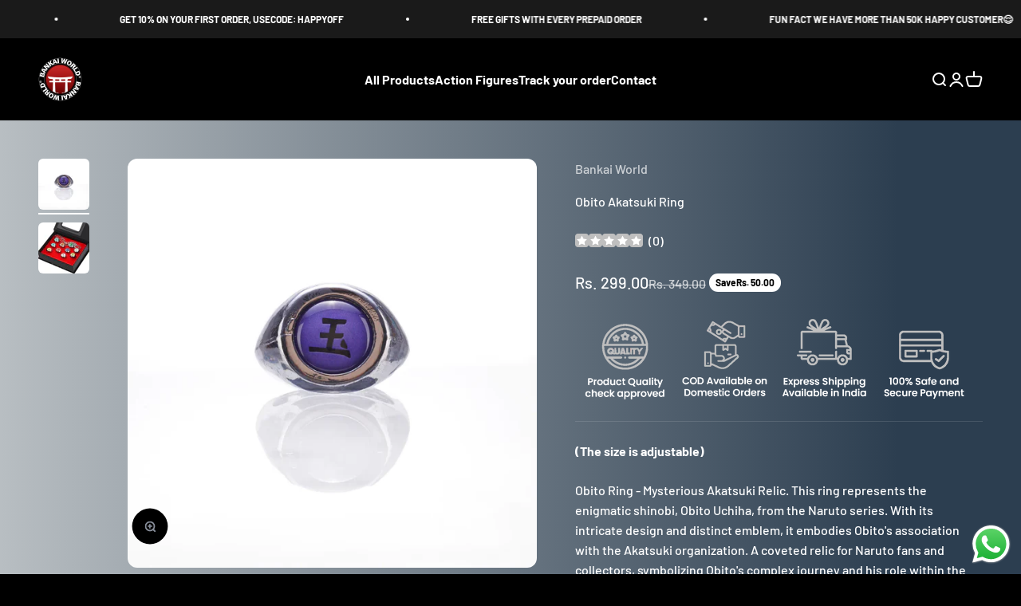

--- FILE ---
content_type: text/html; charset=utf-8
request_url: https://bankai-world.com/products/obito-ring
body_size: 33448
content:
<!doctype html>

<html class="no-js" lang="en" dir="ltr">
  <head>
    <!-- Gokwik theme code start -->
  <link rel="dns-prefetch" href="https://pdp.gokwik.co/">
  <link rel="dns-prefetch" href="https://api.gokwik.co">
    


  <script>
    window.gaTag = {ga4: "G-R3Q8BQVFKT"}
    window.merchantInfo  = {
            mid: "19g6im10veqjq",
            environment: "production",
            type: "merchantInfo",
      		storeId: "74774413624",
      		fbpixel: "808916247601249",
          }
    var productFormSelector = '';
    var cart = {"note":null,"attributes":{},"original_total_price":0,"total_price":0,"total_discount":0,"total_weight":0.0,"item_count":0,"items":[],"requires_shipping":false,"currency":"INR","items_subtotal_price":0,"cart_level_discount_applications":[],"checkout_charge_amount":0}
    var templateName = 'product'
  </script>

  <script src="https://pdp.gokwik.co/merchant-integration/build/merchant.integration.js?v4" defer></script>

  <script>
    if ('$' && '$' !== 'undefined') {
        const script = document.createElement('script');
        script.src = "https://www.googletagmanager.com/gtag/js?id="+ window.gaTag.ga4;
        script.defer = true;
        document.head.appendChild(script);
        window.dataLayer = window.dataLayer || [];
        function gtag(){dataLayer.push(arguments);}
        gtag('js', new Date());
        gtag('config', window.gaTag.ga4 ,{ 'groups': 'GA4','debug_mode':true });
    }
  </script>

  <script>
    window.addEventListener('gokwikLoaded', e => {
    var buyNowButton = document.getElementById('gokwik-buy-now');
if (buyNowButton) {
    buyNowButton.disabled = false;
    buyNowButton.classList.remove('disabled');
}
      var gokwikCheckoutButtons = document.querySelectorAll('.gokwik-checkout button');
gokwikCheckoutButtons.forEach(function(button) {
    button.disabled = false;
    button.classList.remove('disabled');
});
    //Do Not Touch This Line
    let clicked = false;
    let gokwikAdsID = "";
    const gokwikCheckoutEnable = (arrayOfElement) => {
      if (arrayOfElement.length === 0) return null;
      if (arrayOfElement.length > 1) {
        arrayOfElement.forEach(data => {
          if (data) {
            let targetElement = document.querySelectorAll(data);
            if (targetElement.length >= 1) {
              targetElement.forEach(element => {
                
                element.addEventListener("click", () => {
                  if (!clicked && gokwikAdsID) {
                    clicked = true;
                    gtag('event', 'conversion', {
                      'send_to': gokwikAdsID.toString().trim(),
                      'value': 0.0,
                      'currency': '',
                      'transaction_id': ''
                    });
                  }
                });
              });
            }
          }
        });
      }
    };
    gokwikCheckoutEnable(["#gokwik-buy-now",".gokwik-checkout button"])
    gokwikSdk.on('modal_closed', ()=>{
        clicked = false;
    })

    const targetElement = document.querySelector("body");
      function debounce(func, delay) {
        let timeoutId;
        return function () {
          const context = this;
          const args = arguments;
          clearTimeout(timeoutId);
          timeoutId = setTimeout(function () {
            func.apply(context, args);
          }, delay);
        };
      }
     
      const observer = new MutationObserver(() => {
     const addToCartButton = document.querySelector(".button.button--xl.button--subdued");
const gokwikBuyNowButton = document.getElementById('gokwik-buy-now');

if (addToCartButton && addToCartButton.disabled) {
    gokwikBuyNowButton?.setAttribute('disabled', 'disabled');
} else {
    gokwikBuyNowButton?.removeAttribute('disabled');
}
        debouncedMyTimer();
      });

      const debouncedMyTimer = debounce(() => {
        observer.disconnect();
        //Do Not Touch this function
    
        gokwikCheckoutEnable(["#gokwik-buy-now",".gokwik-checkout button"])
        var gokwikCheckoutButtons = document.querySelectorAll('.gokwik-checkout button');
gokwikCheckoutButtons.forEach(function(button) {
    button.disabled = false;
    button.classList.remove('disabled');
});
        observer.observe(targetElement, { childList: true, subtree: true });
      }, 700);

      const config = { childList: true, subtree: true };
      observer.observe(targetElement, config);
    });
  </script>



<style>
  
  .gokwik-checkout {
    width: 100%;
    display: flex;
    justify-content: center;
    flex-direction: column;
    align-items: end;
    margin-bottom: 10px;
  }
  .gokwik-checkout button {
    max-width:100%;
    width: 100%;
    border: none;
    display: flex;
    justify-content: center;
    align-items: center;
    background: #1a1a1a;
    position: relative;
    cursor: pointer;
    border-radius: 3.75rem;
    height:59.9px;
    padding:17.2px 40px;
    font-family: inherit;
  }
  #gokwik-buy-now.disabled, .gokwik-disabled{
    opacity:0.5;
    cursor: not-allowed;
    }
    .gokwik-checkout button:focus {
    outline: none;
  }
  .gokwik-checkout button > span {
    display: flex;
  }
  .gokwik-checkout button > span.btn-text {
    display: flex;
    flex-direction: column;
    color: #FFFFFF;
    align-items: center;
  }
  .gokwik-checkout button > span.btn-text > span:last-child {
  	padding-top: 0px;
      font-size: 10px;
    line-height:9px;
  }
  .gokwik-checkout button > span.btn-text > span:first-child {
     font-size: 16px;
    font-weight: 700;
    line-height:16px;
  }
  .gokwik-checkout button > span.pay-opt-icon img:first-child {
    margin-right: 10px;
    margin-left: 10px;
  }
  /*   Additional */
  .gokwik-checkout button.disabled{
    opacity:0.5;
    cursor: not-allowed;
    }
  .gokwik-checkout button.disabled .addloadr#btn-loader{
     display: flex!important;
  }
    #gokwik-buy-now.disabled .addloadr#btn-loader{
     display: flex!important;
  }
      #gokwik-buy-now:disabled{
     cursor: not-allowed;
  }
.gokwik-checkout button:hover{
  background:#181818db;
}
    @media (max-width:540px){
     .gokwik-checkout button{
        height:54.4px;
       padding:16px 32px;
      }
     .gokwik-checkout button > span.btn-text > span:first-child{
        font-size:14px!important;
      }
      #gokwik-buy-now{
         height:54.4px!important;
       padding:16px 32px!important;
          font-size:14px!important;
      }
      .gokwik-checkout button > span.btn-text > span:last-child{
        font-size:8px!important;
        line-height:7px!important;
      }
      .quick-buy-drawer__info .gokwik-checkout button{
      height:39.3px!important;
      padding:10px 20px!important;
    }
    .quick-buy-drawer__info .gokwik-checkout button > span.btn-text > span:first-child{
      font-size:12px!important;
      line-height:11px!important;
    }

      
    }
#gokwik-buy-now:hover{
  background:#272727;
}
    .quick-buy-drawer__info .gokwik-checkout button{
      height:46.4px;
      padding:12px 24px;
    }
    .quick-buy-drawer__info .gokwik-checkout button > span.btn-text > span:first-child{
      font-size:14px;
      line-height:14px;
    }


  

  
   #gokwik-buy-now {
     background: #1a1a1a;
     width: 100%;
     color: #FFFFFF;
     cursor: pointer;
     line-height: 1;
     border: none;
      border-radius: 3.75rem;
    height:59.9px;
    padding:17.2px 40px;
    font-family: inherit;
         font-size: 16px;
      margin-bottom: 10px;
     position:relative;
     display:inline-flex;
     justify-content:center;
     letter-spacing:.5px;
     align-items:center;
   }


  
  /* Loader CSS */
    #btn-loader{
      display: none;
      position: absolute;
      top: 0;
      bottom: 0;
      left: 0;
      right: 0;
      justify-content: center;
      align-items: center;
      background:#1a1a1a;
      border-radius: 3.75rem;

    }

  .cir-loader,
  .cir-loader:after {
    border-radius: 50%;
    width: 35px;
    height: 35px;
  }
  .cir-loader {
    margin: 6px auto;
    font-size: 10px;
    position: relative;
    text-indent: -9999em;
    border-top: 0.5em solid rgba(255, 255, 255, 0.2);
    border-right: 0.5em solid rgba(255, 255, 255, 0.2);
    border-bottom: 0.5em solid rgba(255, 255, 255, 0.2);
    border-left: 0.5em solid #ffffff;
    -webkit-transform: translateZ(0);
    -ms-transform: translateZ(0);
    transform: translateZ(0);
    -webkit-animation: load8 1.1s infinite linear;
    animation: load8 1.1s infinite linear;
  }
  @-webkit-keyframes load8 {
    0% {
      -webkit-transform: rotate(0deg);
      transform: rotate(0deg);
    }
    100% {
      -webkit-transform: rotate(360deg);
      transform: rotate(360deg);
    }
  }
  @keyframes load8 {
    0% {
      -webkit-transform: rotate(0deg);
      transform: rotate(0deg);
    }
    100% {
      -webkit-transform: rotate(360deg);
      transform: rotate(360deg);
    }
  }
</style>
 <!-- Gokwik theme code End -->

  <!-- Google Tag Manager -->
    <script>
window.dataLayer = window.dataLayer || [];
</script>
<script>(function(w,d,s,l,i){w[l]=w[l]||[];w[l].push({'gtm.start':
new Date().getTime(),event:'gtm.js'});var f=d.getElementsByTagName(s)[0],
j=d.createElement(s),dl=l!='dataLayer'?'&l='+l:'';j.async=true;j.src=
'https://www.googletagmanager.com/gtm.js?id='+i+dl;f.parentNode.insertBefore(j,f);
})(window,document,'script','dataLayer','GTM-TLCMM9S');</script>
<!-- End Google Tag Manager -->

    
      <script>
          window.dataLayer = window.dataLayer || [];
      </script><script>

  document.addEventListener('DOMContentLoaded', () => {
    const checkoutButtons = document.querySelectorAll('[name="checkout"]');
  
    checkoutButtons.forEach(button => {
      button.addEventListener('click', () => {
        fetch('/cart.js')
          .then(response => response.json())
          .then(cartData => {
            const productDetails = cartData.items.map(item => ({
              item_id: item.id,
              id: item.id,
              item_name: item.product_title,
              item_brand: item.vendor,
              item_category: item.product_type,
              quantity: item.quantity,
              currency: cartData.currency,
              google_business_vertical: 'retail',
              price: parseFloat(item.price / 100.0)
            }));
  
            const cartTotalValue = cartData.items.reduce((acc, item) => {
              return acc + (item.price * item.quantity);
            }, 0);
  
            dataLayer.push({ ecommerce: null });
  
            dataLayer.push({
              event: "custom_begin_checkout",
              ecommerce: {
                items: productDetails,
                value: parseFloat(cartTotalValue / 100.0),
                currency: cartData.currency
              }
            });
          })
          .catch(error => console.error('Error fetching cart data:', error));
      });
    });
  });
  </script>
  
    
    <meta charset="utf-8">
    <meta name="viewport" content="width=device-width, initial-scale=1.0, height=device-height, minimum-scale=1.0, maximum-scale=1.0">
    <meta name="theme-color" content="#000000">

    <title>Obito Akatsuki Ring</title><meta name="description" content="﻿(The size is adjustable)  Obito Ring - Mysterious Akatsuki Relic. This ring represents the enigmatic shinobi, Obito Uchiha, from the Naruto series. With its intricate design and distinct emblem, it embodies Obito&#39;s association with the Akatsuki organization. A coveted relic for Naruto fans and collectors, symbolizing "><link rel="canonical" href="https://bankai-world.com/products/obito-ring"><link rel="shortcut icon" href="//bankai-world.com/cdn/shop/files/BW_Logo.1.png?v=1704272478&width=96">
      <link rel="apple-touch-icon" href="//bankai-world.com/cdn/shop/files/BW_Logo.1.png?v=1704272478&width=180"><link rel="preconnect" href="https://cdn.shopify.com">
    <link rel="preconnect" href="https://fonts.shopifycdn.com" crossorigin>
    <link rel="dns-prefetch" href="https://productreviews.shopifycdn.com"><link rel="preload" href="//bankai-world.com/cdn/fonts/barlow/barlow_n7.691d1d11f150e857dcbc1c10ef03d825bc378d81.woff2" as="font" type="font/woff2" crossorigin><link rel="preload" href="//bankai-world.com/cdn/fonts/barlow/barlow_n5.a193a1990790eba0cc5cca569d23799830e90f07.woff2" as="font" type="font/woff2" crossorigin><meta property="og:type" content="product">
  <meta property="og:title" content="Obito Akatsuki Ring">
  <meta property="product:price:amount" content="299.00">
  <meta property="product:price:currency" content="INR"><meta property="og:image" content="http://bankai-world.com/cdn/shop/files/ObitoRing_01.webp?v=1689517976&width=2048">
  <meta property="og:image:secure_url" content="https://bankai-world.com/cdn/shop/files/ObitoRing_01.webp?v=1689517976&width=2048">
  <meta property="og:image:width" content="800">
  <meta property="og:image:height" content="800"><meta property="og:description" content="﻿(The size is adjustable)  Obito Ring - Mysterious Akatsuki Relic. This ring represents the enigmatic shinobi, Obito Uchiha, from the Naruto series. With its intricate design and distinct emblem, it embodies Obito&#39;s association with the Akatsuki organization. A coveted relic for Naruto fans and collectors, symbolizing "><meta property="og:url" content="https://bankai-world.com/products/obito-ring">
<meta property="og:site_name" content="Bankai World"><meta name="twitter:card" content="summary"><meta name="twitter:title" content="Obito Akatsuki Ring">
  <meta name="twitter:description" content="﻿(The size is adjustable) 
Obito Ring - Mysterious Akatsuki Relic. This ring represents the enigmatic shinobi, Obito Uchiha, from the Naruto series. With its intricate design and distinct emblem, it embodies Obito&#39;s association with the Akatsuki organization. A coveted relic for Naruto fans and collectors, symbolizing Obito&#39;s complex journey and his role within the Akatsuki in a captivating collectible."><meta name="twitter:image" content="https://bankai-world.com/cdn/shop/files/ObitoRing_01.webp?crop=center&height=1200&v=1689517976&width=1200">
  <meta name="twitter:image:alt" content="Obito Akatsuki Ring">
  <script type="application/ld+json">
  {
    "@context": "https://schema.org",
    "@type": "Product",
    "productID": 8441481068856,
    "offers": [{
          "@type": "Offer",
          "name": "Obito Akatsuki Ring",
          "availability":"https://schema.org/InStock",
          "price": 299.0,
          "priceCurrency": "INR",
          "priceValidUntil": "2025-12-26","sku": "Obito Ring","url": "https://bankai-world.com/products/obito-ring?variant=45717072511288"
        }
],"brand": {
      "@type": "Brand",
      "name": "Bankai World"
    },
    "name": "Obito Akatsuki Ring",
    "description": "﻿(The size is adjustable) \nObito Ring - Mysterious Akatsuki Relic. This ring represents the enigmatic shinobi, Obito Uchiha, from the Naruto series. With its intricate design and distinct emblem, it embodies Obito's association with the Akatsuki organization. A coveted relic for Naruto fans and collectors, symbolizing Obito's complex journey and his role within the Akatsuki in a captivating collectible.",
    "category": "",
    "url": "https://bankai-world.com/products/obito-ring",
    "sku": "Obito Ring","weight": {
        "@type": "QuantitativeValue",
        "unitCode": "g",
        "value": 0.0
      },"image": {
      "@type": "ImageObject",
      "url": "https://bankai-world.com/cdn/shop/files/ObitoRing_01.webp?v=1689517976&width=1024",
      "image": "https://bankai-world.com/cdn/shop/files/ObitoRing_01.webp?v=1689517976&width=1024",
      "name": "Obito Akatsuki Ring",
      "width": "1024",
      "height": "1024"
    }
  }
  </script>



  <script type="application/ld+json">
  {
    "@context": "https://schema.org",
    "@type": "BreadcrumbList",
  "itemListElement": [{
      "@type": "ListItem",
      "position": 1,
      "name": "Home",
      "item": "https://bankai-world.com"
    },{
          "@type": "ListItem",
          "position": 2,
          "name": "Obito Akatsuki Ring",
          "item": "https://bankai-world.com/products/obito-ring"
        }]
  }
  </script>

<style>/* Typography (heading) */
  @font-face {
  font-family: Barlow;
  font-weight: 700;
  font-style: normal;
  font-display: fallback;
  src: url("//bankai-world.com/cdn/fonts/barlow/barlow_n7.691d1d11f150e857dcbc1c10ef03d825bc378d81.woff2") format("woff2"),
       url("//bankai-world.com/cdn/fonts/barlow/barlow_n7.4fdbb1cb7da0e2c2f88492243ffa2b4f91924840.woff") format("woff");
}

@font-face {
  font-family: Barlow;
  font-weight: 700;
  font-style: italic;
  font-display: fallback;
  src: url("//bankai-world.com/cdn/fonts/barlow/barlow_i7.50e19d6cc2ba5146fa437a5a7443c76d5d730103.woff2") format("woff2"),
       url("//bankai-world.com/cdn/fonts/barlow/barlow_i7.47e9f98f1b094d912e6fd631cc3fe93d9f40964f.woff") format("woff");
}

/* Typography (body) */
  @font-face {
  font-family: Barlow;
  font-weight: 500;
  font-style: normal;
  font-display: fallback;
  src: url("//bankai-world.com/cdn/fonts/barlow/barlow_n5.a193a1990790eba0cc5cca569d23799830e90f07.woff2") format("woff2"),
       url("//bankai-world.com/cdn/fonts/barlow/barlow_n5.ae31c82169b1dc0715609b8cc6a610b917808358.woff") format("woff");
}

@font-face {
  font-family: Barlow;
  font-weight: 500;
  font-style: italic;
  font-display: fallback;
  src: url("//bankai-world.com/cdn/fonts/barlow/barlow_i5.714d58286997b65cd479af615cfa9bb0a117a573.woff2") format("woff2"),
       url("//bankai-world.com/cdn/fonts/barlow/barlow_i5.0120f77e6447d3b5df4bbec8ad8c2d029d87fb21.woff") format("woff");
}

@font-face {
  font-family: Barlow;
  font-weight: 700;
  font-style: normal;
  font-display: fallback;
  src: url("//bankai-world.com/cdn/fonts/barlow/barlow_n7.691d1d11f150e857dcbc1c10ef03d825bc378d81.woff2") format("woff2"),
       url("//bankai-world.com/cdn/fonts/barlow/barlow_n7.4fdbb1cb7da0e2c2f88492243ffa2b4f91924840.woff") format("woff");
}

@font-face {
  font-family: Barlow;
  font-weight: 700;
  font-style: italic;
  font-display: fallback;
  src: url("//bankai-world.com/cdn/fonts/barlow/barlow_i7.50e19d6cc2ba5146fa437a5a7443c76d5d730103.woff2") format("woff2"),
       url("//bankai-world.com/cdn/fonts/barlow/barlow_i7.47e9f98f1b094d912e6fd631cc3fe93d9f40964f.woff") format("woff");
}

:root {
    /**
     * ---------------------------------------------------------------------
     * SPACING VARIABLES
     *
     * We are using a spacing inspired from frameworks like Tailwind CSS.
     * ---------------------------------------------------------------------
     */
    --spacing-0-5: 0.125rem; /* 2px */
    --spacing-1: 0.25rem; /* 4px */
    --spacing-1-5: 0.375rem; /* 6px */
    --spacing-2: 0.5rem; /* 8px */
    --spacing-2-5: 0.625rem; /* 10px */
    --spacing-3: 0.75rem; /* 12px */
    --spacing-3-5: 0.875rem; /* 14px */
    --spacing-4: 1rem; /* 16px */
    --spacing-4-5: 1.125rem; /* 18px */
    --spacing-5: 1.25rem; /* 20px */
    --spacing-5-5: 1.375rem; /* 22px */
    --spacing-6: 1.5rem; /* 24px */
    --spacing-6-5: 1.625rem; /* 26px */
    --spacing-7: 1.75rem; /* 28px */
    --spacing-7-5: 1.875rem; /* 30px */
    --spacing-8: 2rem; /* 32px */
    --spacing-8-5: 2.125rem; /* 34px */
    --spacing-9: 2.25rem; /* 36px */
    --spacing-9-5: 2.375rem; /* 38px */
    --spacing-10: 2.5rem; /* 40px */
    --spacing-11: 2.75rem; /* 44px */
    --spacing-12: 3rem; /* 48px */
    --spacing-14: 3.5rem; /* 56px */
    --spacing-16: 4rem; /* 64px */
    --spacing-18: 4.5rem; /* 72px */
    --spacing-20: 5rem; /* 80px */
    --spacing-24: 6rem; /* 96px */
    --spacing-28: 7rem; /* 112px */
    --spacing-32: 8rem; /* 128px */
    --spacing-36: 9rem; /* 144px */
    --spacing-40: 10rem; /* 160px */
    --spacing-44: 11rem; /* 176px */
    --spacing-48: 12rem; /* 192px */
    --spacing-52: 13rem; /* 208px */
    --spacing-56: 14rem; /* 224px */
    --spacing-60: 15rem; /* 240px */
    --spacing-64: 16rem; /* 256px */
    --spacing-72: 18rem; /* 288px */
    --spacing-80: 20rem; /* 320px */
    --spacing-96: 24rem; /* 384px */

    /* Container */
    --container-max-width: 1600px;
    --container-narrow-max-width: 1350px;
    --container-gutter: var(--spacing-5);
    --section-outer-spacing-block: var(--spacing-12);
    --section-inner-max-spacing-block: var(--spacing-10);
    --section-inner-spacing-inline: var(--container-gutter);
    --section-stack-spacing-block: var(--spacing-8);

    /* Grid gutter */
    --grid-gutter: var(--spacing-5);

    /* Product list settings */
    --product-list-row-gap: var(--spacing-8);
    --product-list-column-gap: var(--grid-gutter);

    /* Form settings */
    --input-gap: var(--spacing-2);
    --input-height: 2.625rem;
    --input-padding-inline: var(--spacing-4);

    /* Other sizes */
    --sticky-area-height: calc(var(--sticky-announcement-bar-enabled, 0) * var(--announcement-bar-height, 0px) + var(--sticky-header-enabled, 0) * var(--header-height, 0px));

    /* RTL support */
    --transform-logical-flip: 1;
    --transform-origin-start: left;
    --transform-origin-end: right;

    /**
     * ---------------------------------------------------------------------
     * TYPOGRAPHY
     * ---------------------------------------------------------------------
     */

    /* Font properties */
    --heading-font-family: Barlow, sans-serif;
    --heading-font-weight: 700;
    --heading-font-style: normal;
    --heading-text-transform: normal;
    --heading-letter-spacing: -0.02em;
    --text-font-family: Barlow, sans-serif;
    --text-font-weight: 500;
    --text-font-style: normal;
    --text-letter-spacing: 0.0em;

    /* Font sizes */
    --text-h0: 3rem;
    --text-h1: 2.5rem;
    --text-h2: 2rem;
    --text-h3: 1.5rem;
    --text-h4: 1.375rem;
    --text-h5: 1.125rem;
    --text-h6: 1rem;
    --text-xs: 0.6875rem;
    --text-sm: 0.75rem;
    --text-base: 0.875rem;
    --text-lg: 1.125rem;

    /**
     * ---------------------------------------------------------------------
     * COLORS
     * ---------------------------------------------------------------------
     */

    /* Color settings */--accent: 26 26 26;
    --text-primary: 135 141 153;
    --background-primary: 0 0 0;
    --dialog-background: 255 255 255;
    --border-color: var(--text-color, var(--text-primary)) / 0.12;

    /* Button colors */
    --button-background-primary: 26 26 26;
    --button-text-primary: 255 255 255;
    --button-background-secondary: 240 196 23;
    --button-text-secondary: 26 26 26;

    /* Status colors */
    --success-background: 224 244 232;
    --success-text: 0 163 65;
    --warning-background: 255 246 233;
    --warning-text: 255 183 74;
    --error-background: 254 231 231;
    --error-text: 248 58 58;

    /* Product colors */
    --on-sale-text: 255 255 255;
    --on-sale-badge-background: 255 255 255;
    --on-sale-badge-text: 0 0 0;
    --sold-out-badge-background: 0 0 0;
    --sold-out-badge-text: 255 255 255;
    --primary-badge-background: 128 60 238;
    --primary-badge-text: 255 255 255;
    --star-color: 255 183 74;
    --product-card-background: 135 141 153;
    --product-card-text: 0 0 0;

    /* Header colors */
    --header-background: 0 0 0;
    --header-text: 255 255 255;

    /* Footer colors */
    --footer-background: 184 190 194;
    --footer-text: 26 26 26;

    /* Rounded variables (used for border radius) */
    --rounded-xs: 0.25rem;
    --rounded-sm: 0.375rem;
    --rounded: 0.75rem;
    --rounded-lg: 1.5rem;
    --rounded-full: 9999px;

    --rounded-button: 3.75rem;
    --rounded-input: 0.5rem;

    /* Box shadow */
    --shadow-sm: 0 2px 8px rgb(var(--text-primary) / 0.1);
    --shadow: 0 5px 15px rgb(var(--text-primary) / 0.1);
    --shadow-md: 0 5px 30px rgb(var(--text-primary) / 0.1);
    --shadow-block: 0px 18px 50px rgb(var(--text-primary) / 0.1);

    /**
     * ---------------------------------------------------------------------
     * OTHER
     * ---------------------------------------------------------------------
     */

    --cursor-close-svg-url: url(//bankai-world.com/cdn/shop/t/86/assets/cursor-close.svg?v=147174565022153725511749134565);
    --cursor-zoom-in-svg-url: url(//bankai-world.com/cdn/shop/t/86/assets/cursor-zoom-in.svg?v=154953035094101115921749134565);
    --cursor-zoom-out-svg-url: url(//bankai-world.com/cdn/shop/t/86/assets/cursor-zoom-out.svg?v=16155520337305705181749134565);
    --checkmark-svg-url: url(//bankai-world.com/cdn/shop/t/86/assets/checkmark.svg?v=77552481021870063511749134565);
  }

  [dir="rtl"]:root {
    /* RTL support */
    --transform-logical-flip: -1;
    --transform-origin-start: right;
    --transform-origin-end: left;
  }

  @media screen and (min-width: 700px) {
    :root {
      /* Typography (font size) */
      --text-h0: 4rem;
      --text-h1: 3rem;
      --text-h2: 2.5rem;
      --text-h3: 2rem;
      --text-h4: 1.625rem;
      --text-h5: 1.25rem;
      --text-h6: 1.125rem;

      --text-xs: 0.75rem;
      --text-sm: 0.875rem;
      --text-base: 1.0rem;
      --text-lg: 1.25rem;

      /* Spacing */
      --container-gutter: 2rem;
      --section-outer-spacing-block: var(--spacing-16);
      --section-inner-max-spacing-block: var(--spacing-12);
      --section-inner-spacing-inline: var(--spacing-12);
      --section-stack-spacing-block: var(--spacing-12);

      /* Grid gutter */
      --grid-gutter: var(--spacing-6);

      /* Product list settings */
      --product-list-row-gap: var(--spacing-12);

      /* Form settings */
      --input-gap: 1rem;
      --input-height: 3.125rem;
      --input-padding-inline: var(--spacing-5);
    }
  }

  @media screen and (min-width: 1000px) {
    :root {
      /* Spacing settings */
      --container-gutter: var(--spacing-12);
      --section-outer-spacing-block: var(--spacing-18);
      --section-inner-max-spacing-block: var(--spacing-16);
      --section-inner-spacing-inline: var(--spacing-16);
      --section-stack-spacing-block: var(--spacing-12);
    }
  }

  @media screen and (min-width: 1150px) {
    :root {
      /* Spacing settings */
      --container-gutter: var(--spacing-12);
      --section-outer-spacing-block: var(--spacing-20);
      --section-inner-max-spacing-block: var(--spacing-16);
      --section-inner-spacing-inline: var(--spacing-16);
      --section-stack-spacing-block: var(--spacing-12);
    }
  }

  @media screen and (min-width: 1400px) {
    :root {
      /* Typography (font size) */
      --text-h0: 5rem;
      --text-h1: 3.75rem;
      --text-h2: 3rem;
      --text-h3: 2.25rem;
      --text-h4: 2rem;
      --text-h5: 1.5rem;
      --text-h6: 1.25rem;

      --section-outer-spacing-block: var(--spacing-24);
      --section-inner-max-spacing-block: var(--spacing-18);
      --section-inner-spacing-inline: var(--spacing-18);
    }
  }

  @media screen and (min-width: 1600px) {
    :root {
      --section-outer-spacing-block: var(--spacing-24);
      --section-inner-max-spacing-block: var(--spacing-20);
      --section-inner-spacing-inline: var(--spacing-20);
    }
  }

  /**
   * ---------------------------------------------------------------------
   * LIQUID DEPENDANT CSS
   *
   * Our main CSS is Liquid free, but some very specific features depend on
   * theme settings, so we have them here
   * ---------------------------------------------------------------------
   */@media screen and (pointer: fine) {
        .button:not([disabled]):hover, .btn:not([disabled]):hover, .shopify-payment-button__button--unbranded:not([disabled]):hover {
          --button-background-opacity: 0.85;
        }

        .button--subdued:not([disabled]):hover {
          --button-background: var(--text-color) / .05 !important;
        }
      }</style><script>
  document.documentElement.classList.replace('no-js', 'js');

  // This allows to expose several variables to the global scope, to be used in scripts
  window.themeVariables = {
    settings: {
      showPageTransition: true,
      headingApparition: "split_fade",
      pageType: "product",
      moneyFormat: "\u003cspan class=money\u003eRs. {{amount}}\u003c\/span\u003e",
      moneyWithCurrencyFormat: "\u003cspan class=money\u003eRs. {{amount}}\u003c\/span\u003e",
      currencyCodeEnabled: false,
      cartType: "popover",
      showDiscount: true,
      discountMode: "saving"
    },

    strings: {
      accessibilityClose: "Close",
      accessibilityNext: "Next",
      accessibilityPrevious: "Previous",
      addToCartButton: "Add to cart",
      soldOutButton: "Sold out",
      preOrderButton: "Pre-order",
      unavailableButton: "Unavailable",
      closeGallery: "Close gallery",
      zoomGallery: "Zoom",
      errorGallery: "Image cannot be loaded",
      soldOutBadge: "Sold out",
      discountBadge: "Save @@",
      sku: "SKU:",
      searchNoResults: "No results could be found.",
      addOrderNote: "Add order note",
      editOrderNote: "Edit order note",
      shippingEstimatorNoResults: "Sorry, we do not ship to your address.",
      shippingEstimatorOneResult: "There is one shipping rate for your address:",
      shippingEstimatorMultipleResults: "There are several shipping rates for your address:",
      shippingEstimatorError: "One or more error occurred while retrieving shipping rates:"
    },

    breakpoints: {
      'sm': 'screen and (min-width: 700px)',
      'md': 'screen and (min-width: 1000px)',
      'lg': 'screen and (min-width: 1150px)',
      'xl': 'screen and (min-width: 1400px)',

      'sm-max': 'screen and (max-width: 699px)',
      'md-max': 'screen and (max-width: 999px)',
      'lg-max': 'screen and (max-width: 1149px)',
      'xl-max': 'screen and (max-width: 1399px)'
    }
  };window.addEventListener('DOMContentLoaded', () => {
      const isReloaded = (window.performance.navigation && window.performance.navigation.type === 1) || window.performance.getEntriesByType('navigation').map((nav) => nav.type).includes('reload');

      if ('animate' in document.documentElement && window.matchMedia('(prefers-reduced-motion: no-preference)').matches && document.referrer.includes(location.host) && !isReloaded) {
        document.body.animate({opacity: [0, 1]}, {duration: 115, fill: 'forwards'});
      }
    });

    window.addEventListener('pageshow', (event) => {
      document.body.classList.remove('page-transition');

      if (event.persisted) {
        document.body.animate({opacity: [0, 1]}, {duration: 0, fill: 'forwards'});
      }
    });// For detecting native share
  document.documentElement.classList.add(`native-share--${navigator.share ? 'enabled' : 'disabled'}`);// We save the product ID in local storage to be eventually used for recently viewed section
    try {
      const recentlyViewedProducts = new Set(JSON.parse(localStorage.getItem('theme:recently-viewed-products') || '[]'));

      recentlyViewedProducts.delete(8441481068856); // Delete first to re-move the product
      recentlyViewedProducts.add(8441481068856);

      localStorage.setItem('theme:recently-viewed-products', JSON.stringify(Array.from(recentlyViewedProducts.values()).reverse()));
    } catch (e) {
      // Safari in private mode does not allow setting item, we silently fail
    }</script><script type="module" src="//bankai-world.com/cdn/shop/t/86/assets/vendor.min.js?v=20880576495916334881749134565"></script>
    <script type="module" src="//bankai-world.com/cdn/shop/t/86/assets/theme.js?v=55861840455520476951749134772"></script>
    <script type="module" src="//bankai-world.com/cdn/shop/t/86/assets/sections.js?v=9713767146133671121749134910"></script>

    <script>window.performance && window.performance.mark && window.performance.mark('shopify.content_for_header.start');</script><meta name="google-site-verification" content="4KuSb5JB4ZtwplGWS6f08n_1JGb6BtzU0ZlZsmgF9ew">
<meta id="shopify-digital-wallet" name="shopify-digital-wallet" content="/74774413624/digital_wallets/dialog">
<link rel="alternate" hreflang="x-default" href="https://bankai-world.com/products/obito-ring">
<link rel="alternate" hreflang="en-US" href="https://bankai-world.com/en-us/products/obito-ring">
<link rel="alternate" hreflang="en-IN" href="https://bankai-world.com/products/obito-ring">
<link rel="alternate" type="application/json+oembed" href="https://bankai-world.com/products/obito-ring.oembed">
<script async="async" src="/checkouts/internal/preloads.js?locale=en-IN"></script>
<script id="shopify-features" type="application/json">{"accessToken":"90bacbde1ede204a6b6b4edca0b7140a","betas":["rich-media-storefront-analytics"],"domain":"bankai-world.com","predictiveSearch":true,"shopId":74774413624,"locale":"en"}</script>
<script>var Shopify = Shopify || {};
Shopify.shop = "bold-bazaar-2680.myshopify.com";
Shopify.locale = "en";
Shopify.currency = {"active":"INR","rate":"1.0"};
Shopify.country = "IN";
Shopify.theme = {"name":"Copy of Bankai Nuke","id":179048579384,"schema_name":"Impact","schema_version":"4.3.4","theme_store_id":null,"role":"main"};
Shopify.theme.handle = "null";
Shopify.theme.style = {"id":null,"handle":null};
Shopify.cdnHost = "bankai-world.com/cdn";
Shopify.routes = Shopify.routes || {};
Shopify.routes.root = "/";</script>
<script type="module">!function(o){(o.Shopify=o.Shopify||{}).modules=!0}(window);</script>
<script>!function(o){function n(){var o=[];function n(){o.push(Array.prototype.slice.apply(arguments))}return n.q=o,n}var t=o.Shopify=o.Shopify||{};t.loadFeatures=n(),t.autoloadFeatures=n()}(window);</script>
<script id="shop-js-analytics" type="application/json">{"pageType":"product"}</script>
<script defer="defer" async type="module" src="//bankai-world.com/cdn/shopifycloud/shop-js/modules/v2/client.init-shop-cart-sync_DGjqyID6.en.esm.js"></script>
<script defer="defer" async type="module" src="//bankai-world.com/cdn/shopifycloud/shop-js/modules/v2/chunk.common_CM5e3XYf.esm.js"></script>
<script type="module">
  await import("//bankai-world.com/cdn/shopifycloud/shop-js/modules/v2/client.init-shop-cart-sync_DGjqyID6.en.esm.js");
await import("//bankai-world.com/cdn/shopifycloud/shop-js/modules/v2/chunk.common_CM5e3XYf.esm.js");

  window.Shopify.SignInWithShop?.initShopCartSync?.({"fedCMEnabled":true,"windoidEnabled":true});

</script>
<script>(function() {
  var isLoaded = false;
  function asyncLoad() {
    if (isLoaded) return;
    isLoaded = true;
    var urls = ["https:\/\/sr-cdn.shiprocket.in\/sr-promise\/static\/uc.js?channel_id=4\u0026sr_company_id=3423569\u0026shop=bold-bazaar-2680.myshopify.com","https:\/\/sr-cdn.shiprocket.in\/sr-promise\/static\/uc.js?channel_id=4\u0026sr_company_id=4111160\u0026shop=bold-bazaar-2680.myshopify.com"];
    for (var i = 0; i < urls.length; i++) {
      var s = document.createElement('script');
      s.type = 'text/javascript';
      s.async = true;
      s.src = urls[i];
      var x = document.getElementsByTagName('script')[0];
      x.parentNode.insertBefore(s, x);
    }
  };
  if(window.attachEvent) {
    window.attachEvent('onload', asyncLoad);
  } else {
    window.addEventListener('load', asyncLoad, false);
  }
})();</script>
<script id="__st">var __st={"a":74774413624,"offset":-18000,"reqid":"9aa65477-e5e0-4671-931a-334bcfabc2c6-1765913099","pageurl":"bankai-world.com\/products\/obito-ring","u":"c78f45b4e950","p":"product","rtyp":"product","rid":8441481068856};</script>
<script>window.ShopifyPaypalV4VisibilityTracking = true;</script>
<script id="form-persister">!function(){'use strict';const t='contact',e='new_comment',n=[[t,t],['blogs',e],['comments',e],[t,'customer']],o='password',r='form_key',c=['recaptcha-v3-token','g-recaptcha-response','h-captcha-response',o],s=()=>{try{return window.sessionStorage}catch{return}},i='__shopify_v',u=t=>t.elements[r],a=function(){const t=[...n].map((([t,e])=>`form[action*='/${t}']:not([data-nocaptcha='true']) input[name='form_type'][value='${e}']`)).join(',');var e;return e=t,()=>e?[...document.querySelectorAll(e)].map((t=>t.form)):[]}();function m(t){const e=u(t);a().includes(t)&&(!e||!e.value)&&function(t){try{if(!s())return;!function(t){const e=s();if(!e)return;const n=u(t);if(!n)return;const o=n.value;o&&e.removeItem(o)}(t);const e=Array.from(Array(32),(()=>Math.random().toString(36)[2])).join('');!function(t,e){u(t)||t.append(Object.assign(document.createElement('input'),{type:'hidden',name:r})),t.elements[r].value=e}(t,e),function(t,e){const n=s();if(!n)return;const r=[...t.querySelectorAll(`input[type='${o}']`)].map((({name:t})=>t)),u=[...c,...r],a={};for(const[o,c]of new FormData(t).entries())u.includes(o)||(a[o]=c);n.setItem(e,JSON.stringify({[i]:1,action:t.action,data:a}))}(t,e)}catch(e){console.error('failed to persist form',e)}}(t)}const f=t=>{if('true'===t.dataset.persistBound)return;const e=function(t,e){const n=function(t){return'function'==typeof t.submit?t.submit:HTMLFormElement.prototype.submit}(t).bind(t);return function(){let t;return()=>{t||(t=!0,(()=>{try{e(),n()}catch(t){(t=>{console.error('form submit failed',t)})(t)}})(),setTimeout((()=>t=!1),250))}}()}(t,(()=>{m(t)}));!function(t,e){if('function'==typeof t.submit&&'function'==typeof e)try{t.submit=e}catch{}}(t,e),t.addEventListener('submit',(t=>{t.preventDefault(),e()})),t.dataset.persistBound='true'};!function(){function t(t){const e=(t=>{const e=t.target;return e instanceof HTMLFormElement?e:e&&e.form})(t);e&&m(e)}document.addEventListener('submit',t),document.addEventListener('DOMContentLoaded',(()=>{const e=a();for(const t of e)f(t);var n;n=document.body,new window.MutationObserver((t=>{for(const e of t)if('childList'===e.type&&e.addedNodes.length)for(const t of e.addedNodes)1===t.nodeType&&'FORM'===t.tagName&&a().includes(t)&&f(t)})).observe(n,{childList:!0,subtree:!0,attributes:!1}),document.removeEventListener('submit',t)}))}()}();</script>
<script integrity="sha256-52AcMU7V7pcBOXWImdc/TAGTFKeNjmkeM1Pvks/DTgc=" data-source-attribution="shopify.loadfeatures" defer="defer" src="//bankai-world.com/cdn/shopifycloud/storefront/assets/storefront/load_feature-81c60534.js" crossorigin="anonymous"></script>
<script data-source-attribution="shopify.dynamic_checkout.dynamic.init">var Shopify=Shopify||{};Shopify.PaymentButton=Shopify.PaymentButton||{isStorefrontPortableWallets:!0,init:function(){window.Shopify.PaymentButton.init=function(){};var t=document.createElement("script");t.src="https://bankai-world.com/cdn/shopifycloud/portable-wallets/latest/portable-wallets.en.js",t.type="module",document.head.appendChild(t)}};
</script>
<script data-source-attribution="shopify.dynamic_checkout.buyer_consent">
  function portableWalletsHideBuyerConsent(e){var t=document.getElementById("shopify-buyer-consent"),n=document.getElementById("shopify-subscription-policy-button");t&&n&&(t.classList.add("hidden"),t.setAttribute("aria-hidden","true"),n.removeEventListener("click",e))}function portableWalletsShowBuyerConsent(e){var t=document.getElementById("shopify-buyer-consent"),n=document.getElementById("shopify-subscription-policy-button");t&&n&&(t.classList.remove("hidden"),t.removeAttribute("aria-hidden"),n.addEventListener("click",e))}window.Shopify?.PaymentButton&&(window.Shopify.PaymentButton.hideBuyerConsent=portableWalletsHideBuyerConsent,window.Shopify.PaymentButton.showBuyerConsent=portableWalletsShowBuyerConsent);
</script>
<script>
  function portableWalletsCleanup(e){e&&e.src&&console.error("Failed to load portable wallets script "+e.src);var t=document.querySelectorAll("shopify-accelerated-checkout .shopify-payment-button__skeleton, shopify-accelerated-checkout-cart .wallet-cart-button__skeleton"),e=document.getElementById("shopify-buyer-consent");for(let e=0;e<t.length;e++)t[e].remove();e&&e.remove()}function portableWalletsNotLoadedAsModule(e){e instanceof ErrorEvent&&"string"==typeof e.message&&e.message.includes("import.meta")&&"string"==typeof e.filename&&e.filename.includes("portable-wallets")&&(window.removeEventListener("error",portableWalletsNotLoadedAsModule),window.Shopify.PaymentButton.failedToLoad=e,"loading"===document.readyState?document.addEventListener("DOMContentLoaded",window.Shopify.PaymentButton.init):window.Shopify.PaymentButton.init())}window.addEventListener("error",portableWalletsNotLoadedAsModule);
</script>

<script type="module" src="https://bankai-world.com/cdn/shopifycloud/portable-wallets/latest/portable-wallets.en.js" onError="portableWalletsCleanup(this)" crossorigin="anonymous"></script>
<script nomodule>
  document.addEventListener("DOMContentLoaded", portableWalletsCleanup);
</script>

<link id="shopify-accelerated-checkout-styles" rel="stylesheet" media="screen" href="https://bankai-world.com/cdn/shopifycloud/portable-wallets/latest/accelerated-checkout-backwards-compat.css" crossorigin="anonymous">
<style id="shopify-accelerated-checkout-cart">
        #shopify-buyer-consent {
  margin-top: 1em;
  display: inline-block;
  width: 100%;
}

#shopify-buyer-consent.hidden {
  display: none;
}

#shopify-subscription-policy-button {
  background: none;
  border: none;
  padding: 0;
  text-decoration: underline;
  font-size: inherit;
  cursor: pointer;
}

#shopify-subscription-policy-button::before {
  box-shadow: none;
}

      </style>

<script>window.performance && window.performance.mark && window.performance.mark('shopify.content_for_header.end');</script>
<link href="//bankai-world.com/cdn/shop/t/86/assets/theme.css?v=2778713658054040761749134565" rel="stylesheet" type="text/css" media="all" /><script id='merchantWidgetScript'
            src="https://www.gstatic.com/shopping/merchant/merchantwidget.js"
            defer>
    </script>
    <script type="text/javascript">
      merchantWidgetScript.addEventListener('load', function () {
        merchantwidget.start({
         position: 'RIGHT_BOTTOM'
       });
      });
    </script>
<script src="https://cdn.shopify.com/extensions/019b0289-a7b2-75c4-bc89-75da59821462/avada-app-75/assets/air-reviews-block.js" type="text/javascript" defer="defer"></script>
<script src="https://cdn.shopify.com/extensions/019b0289-a7b2-75c4-bc89-75da59821462/avada-app-75/assets/air-reviews.js" type="text/javascript" defer="defer"></script>
<script src="https://cdn.shopify.com/extensions/019a2476-81dd-74f9-b7fc-72a75043540c/whatsapp-for-store-84/assets/ChatBubble.js" type="text/javascript" defer="defer"></script>
<link href="https://cdn.shopify.com/extensions/019a2476-81dd-74f9-b7fc-72a75043540c/whatsapp-for-store-84/assets/ChatBubble.css" rel="stylesheet" type="text/css" media="all">
<link href="https://monorail-edge.shopifysvc.com" rel="dns-prefetch">
<script>(function(){if ("sendBeacon" in navigator && "performance" in window) {try {var session_token_from_headers = performance.getEntriesByType('navigation')[0].serverTiming.find(x => x.name == '_s').description;} catch {var session_token_from_headers = undefined;}var session_cookie_matches = document.cookie.match(/_shopify_s=([^;]*)/);var session_token_from_cookie = session_cookie_matches && session_cookie_matches.length === 2 ? session_cookie_matches[1] : "";var session_token = session_token_from_headers || session_token_from_cookie || "";function handle_abandonment_event(e) {var entries = performance.getEntries().filter(function(entry) {return /monorail-edge.shopifysvc.com/.test(entry.name);});if (!window.abandonment_tracked && entries.length === 0) {window.abandonment_tracked = true;var currentMs = Date.now();var navigation_start = performance.timing.navigationStart;var payload = {shop_id: 74774413624,url: window.location.href,navigation_start,duration: currentMs - navigation_start,session_token,page_type: "product"};window.navigator.sendBeacon("https://monorail-edge.shopifysvc.com/v1/produce", JSON.stringify({schema_id: "online_store_buyer_site_abandonment/1.1",payload: payload,metadata: {event_created_at_ms: currentMs,event_sent_at_ms: currentMs}}));}}window.addEventListener('pagehide', handle_abandonment_event);}}());</script>
<script id="web-pixels-manager-setup">(function e(e,d,r,n,o){if(void 0===o&&(o={}),!Boolean(null===(a=null===(i=window.Shopify)||void 0===i?void 0:i.analytics)||void 0===a?void 0:a.replayQueue)){var i,a;window.Shopify=window.Shopify||{};var t=window.Shopify;t.analytics=t.analytics||{};var s=t.analytics;s.replayQueue=[],s.publish=function(e,d,r){return s.replayQueue.push([e,d,r]),!0};try{self.performance.mark("wpm:start")}catch(e){}var l=function(){var e={modern:/Edge?\/(1{2}[4-9]|1[2-9]\d|[2-9]\d{2}|\d{4,})\.\d+(\.\d+|)|Firefox\/(1{2}[4-9]|1[2-9]\d|[2-9]\d{2}|\d{4,})\.\d+(\.\d+|)|Chrom(ium|e)\/(9{2}|\d{3,})\.\d+(\.\d+|)|(Maci|X1{2}).+ Version\/(15\.\d+|(1[6-9]|[2-9]\d|\d{3,})\.\d+)([,.]\d+|)( \(\w+\)|)( Mobile\/\w+|) Safari\/|Chrome.+OPR\/(9{2}|\d{3,})\.\d+\.\d+|(CPU[ +]OS|iPhone[ +]OS|CPU[ +]iPhone|CPU IPhone OS|CPU iPad OS)[ +]+(15[._]\d+|(1[6-9]|[2-9]\d|\d{3,})[._]\d+)([._]\d+|)|Android:?[ /-](13[3-9]|1[4-9]\d|[2-9]\d{2}|\d{4,})(\.\d+|)(\.\d+|)|Android.+Firefox\/(13[5-9]|1[4-9]\d|[2-9]\d{2}|\d{4,})\.\d+(\.\d+|)|Android.+Chrom(ium|e)\/(13[3-9]|1[4-9]\d|[2-9]\d{2}|\d{4,})\.\d+(\.\d+|)|SamsungBrowser\/([2-9]\d|\d{3,})\.\d+/,legacy:/Edge?\/(1[6-9]|[2-9]\d|\d{3,})\.\d+(\.\d+|)|Firefox\/(5[4-9]|[6-9]\d|\d{3,})\.\d+(\.\d+|)|Chrom(ium|e)\/(5[1-9]|[6-9]\d|\d{3,})\.\d+(\.\d+|)([\d.]+$|.*Safari\/(?![\d.]+ Edge\/[\d.]+$))|(Maci|X1{2}).+ Version\/(10\.\d+|(1[1-9]|[2-9]\d|\d{3,})\.\d+)([,.]\d+|)( \(\w+\)|)( Mobile\/\w+|) Safari\/|Chrome.+OPR\/(3[89]|[4-9]\d|\d{3,})\.\d+\.\d+|(CPU[ +]OS|iPhone[ +]OS|CPU[ +]iPhone|CPU IPhone OS|CPU iPad OS)[ +]+(10[._]\d+|(1[1-9]|[2-9]\d|\d{3,})[._]\d+)([._]\d+|)|Android:?[ /-](13[3-9]|1[4-9]\d|[2-9]\d{2}|\d{4,})(\.\d+|)(\.\d+|)|Mobile Safari.+OPR\/([89]\d|\d{3,})\.\d+\.\d+|Android.+Firefox\/(13[5-9]|1[4-9]\d|[2-9]\d{2}|\d{4,})\.\d+(\.\d+|)|Android.+Chrom(ium|e)\/(13[3-9]|1[4-9]\d|[2-9]\d{2}|\d{4,})\.\d+(\.\d+|)|Android.+(UC? ?Browser|UCWEB|U3)[ /]?(15\.([5-9]|\d{2,})|(1[6-9]|[2-9]\d|\d{3,})\.\d+)\.\d+|SamsungBrowser\/(5\.\d+|([6-9]|\d{2,})\.\d+)|Android.+MQ{2}Browser\/(14(\.(9|\d{2,})|)|(1[5-9]|[2-9]\d|\d{3,})(\.\d+|))(\.\d+|)|K[Aa][Ii]OS\/(3\.\d+|([4-9]|\d{2,})\.\d+)(\.\d+|)/},d=e.modern,r=e.legacy,n=navigator.userAgent;return n.match(d)?"modern":n.match(r)?"legacy":"unknown"}(),u="modern"===l?"modern":"legacy",c=(null!=n?n:{modern:"",legacy:""})[u],f=function(e){return[e.baseUrl,"/wpm","/b",e.hashVersion,"modern"===e.buildTarget?"m":"l",".js"].join("")}({baseUrl:d,hashVersion:r,buildTarget:u}),m=function(e){var d=e.version,r=e.bundleTarget,n=e.surface,o=e.pageUrl,i=e.monorailEndpoint;return{emit:function(e){var a=e.status,t=e.errorMsg,s=(new Date).getTime(),l=JSON.stringify({metadata:{event_sent_at_ms:s},events:[{schema_id:"web_pixels_manager_load/3.1",payload:{version:d,bundle_target:r,page_url:o,status:a,surface:n,error_msg:t},metadata:{event_created_at_ms:s}}]});if(!i)return console&&console.warn&&console.warn("[Web Pixels Manager] No Monorail endpoint provided, skipping logging."),!1;try{return self.navigator.sendBeacon.bind(self.navigator)(i,l)}catch(e){}var u=new XMLHttpRequest;try{return u.open("POST",i,!0),u.setRequestHeader("Content-Type","text/plain"),u.send(l),!0}catch(e){return console&&console.warn&&console.warn("[Web Pixels Manager] Got an unhandled error while logging to Monorail."),!1}}}}({version:r,bundleTarget:l,surface:e.surface,pageUrl:self.location.href,monorailEndpoint:e.monorailEndpoint});try{o.browserTarget=l,function(e){var d=e.src,r=e.async,n=void 0===r||r,o=e.onload,i=e.onerror,a=e.sri,t=e.scriptDataAttributes,s=void 0===t?{}:t,l=document.createElement("script"),u=document.querySelector("head"),c=document.querySelector("body");if(l.async=n,l.src=d,a&&(l.integrity=a,l.crossOrigin="anonymous"),s)for(var f in s)if(Object.prototype.hasOwnProperty.call(s,f))try{l.dataset[f]=s[f]}catch(e){}if(o&&l.addEventListener("load",o),i&&l.addEventListener("error",i),u)u.appendChild(l);else{if(!c)throw new Error("Did not find a head or body element to append the script");c.appendChild(l)}}({src:f,async:!0,onload:function(){if(!function(){var e,d;return Boolean(null===(d=null===(e=window.Shopify)||void 0===e?void 0:e.analytics)||void 0===d?void 0:d.initialized)}()){var d=window.webPixelsManager.init(e)||void 0;if(d){var r=window.Shopify.analytics;r.replayQueue.forEach((function(e){var r=e[0],n=e[1],o=e[2];d.publishCustomEvent(r,n,o)})),r.replayQueue=[],r.publish=d.publishCustomEvent,r.visitor=d.visitor,r.initialized=!0}}},onerror:function(){return m.emit({status:"failed",errorMsg:"".concat(f," has failed to load")})},sri:function(e){var d=/^sha384-[A-Za-z0-9+/=]+$/;return"string"==typeof e&&d.test(e)}(c)?c:"",scriptDataAttributes:o}),m.emit({status:"loading"})}catch(e){m.emit({status:"failed",errorMsg:(null==e?void 0:e.message)||"Unknown error"})}}})({shopId: 74774413624,storefrontBaseUrl: "https://bankai-world.com",extensionsBaseUrl: "https://extensions.shopifycdn.com/cdn/shopifycloud/web-pixels-manager",monorailEndpoint: "https://monorail-edge.shopifysvc.com/unstable/produce_batch",surface: "storefront-renderer",enabledBetaFlags: ["2dca8a86"],webPixelsConfigList: [{"id":"734331192","configuration":"{\"config\":\"{\\\"pixel_id\\\":\\\"G-R3Q8BQVFKT\\\",\\\"target_country\\\":\\\"IN\\\",\\\"gtag_events\\\":[{\\\"type\\\":\\\"search\\\",\\\"action_label\\\":[\\\"G-R3Q8BQVFKT\\\",\\\"AW-11164557435\\\/leICCOijvbkZEPvA1ssp\\\"]},{\\\"type\\\":\\\"begin_checkout\\\",\\\"action_label\\\":[\\\"G-R3Q8BQVFKT\\\",\\\"AW-11164557435\\\/qBEWCO6jvbkZEPvA1ssp\\\"]},{\\\"type\\\":\\\"view_item\\\",\\\"action_label\\\":[\\\"G-R3Q8BQVFKT\\\",\\\"AW-11164557435\\\/z1xCCOWjvbkZEPvA1ssp\\\",\\\"MC-5QW62YKB7S\\\"]},{\\\"type\\\":\\\"purchase\\\",\\\"action_label\\\":[\\\"G-R3Q8BQVFKT\\\",\\\"AW-11164557435\\\/cKfoCN-jvbkZEPvA1ssp\\\",\\\"MC-5QW62YKB7S\\\"]},{\\\"type\\\":\\\"page_view\\\",\\\"action_label\\\":[\\\"G-R3Q8BQVFKT\\\",\\\"AW-11164557435\\\/R0CeCOKjvbkZEPvA1ssp\\\",\\\"MC-5QW62YKB7S\\\"]},{\\\"type\\\":\\\"add_payment_info\\\",\\\"action_label\\\":[\\\"G-R3Q8BQVFKT\\\",\\\"AW-11164557435\\\/Vzm4CPGjvbkZEPvA1ssp\\\"]},{\\\"type\\\":\\\"add_to_cart\\\",\\\"action_label\\\":[\\\"G-R3Q8BQVFKT\\\",\\\"AW-11164557435\\\/fHJVCOujvbkZEPvA1ssp\\\"]}],\\\"enable_monitoring_mode\\\":false}\"}","eventPayloadVersion":"v1","runtimeContext":"OPEN","scriptVersion":"b2a88bafab3e21179ed38636efcd8a93","type":"APP","apiClientId":1780363,"privacyPurposes":[],"dataSharingAdjustments":{"protectedCustomerApprovalScopes":["read_customer_address","read_customer_email","read_customer_name","read_customer_personal_data","read_customer_phone"]}},{"id":"320569656","configuration":"{\"pixel_id\":\"808916247601249\",\"pixel_type\":\"facebook_pixel\",\"metaapp_system_user_token\":\"-\"}","eventPayloadVersion":"v1","runtimeContext":"OPEN","scriptVersion":"ca16bc87fe92b6042fbaa3acc2fbdaa6","type":"APP","apiClientId":2329312,"privacyPurposes":["ANALYTICS","MARKETING","SALE_OF_DATA"],"dataSharingAdjustments":{"protectedCustomerApprovalScopes":["read_customer_address","read_customer_email","read_customer_name","read_customer_personal_data","read_customer_phone"]}},{"id":"shopify-app-pixel","configuration":"{}","eventPayloadVersion":"v1","runtimeContext":"STRICT","scriptVersion":"0450","apiClientId":"shopify-pixel","type":"APP","privacyPurposes":["ANALYTICS","MARKETING"]},{"id":"shopify-custom-pixel","eventPayloadVersion":"v1","runtimeContext":"LAX","scriptVersion":"0450","apiClientId":"shopify-pixel","type":"CUSTOM","privacyPurposes":["ANALYTICS","MARKETING"]}],isMerchantRequest: false,initData: {"shop":{"name":"Bankai World","paymentSettings":{"currencyCode":"INR"},"myshopifyDomain":"bold-bazaar-2680.myshopify.com","countryCode":"IN","storefrontUrl":"https:\/\/bankai-world.com"},"customer":null,"cart":null,"checkout":null,"productVariants":[{"price":{"amount":299.0,"currencyCode":"INR"},"product":{"title":"Obito Akatsuki Ring","vendor":"Bankai World","id":"8441481068856","untranslatedTitle":"Obito Akatsuki Ring","url":"\/products\/obito-ring","type":""},"id":"45717072511288","image":{"src":"\/\/bankai-world.com\/cdn\/shop\/files\/ObitoRing_01.webp?v=1689517976"},"sku":"Obito Ring","title":"Default Title","untranslatedTitle":"Default Title"}],"purchasingCompany":null},},"https://bankai-world.com/cdn","ae1676cfwd2530674p4253c800m34e853cb",{"modern":"","legacy":""},{"shopId":"74774413624","storefrontBaseUrl":"https:\/\/bankai-world.com","extensionBaseUrl":"https:\/\/extensions.shopifycdn.com\/cdn\/shopifycloud\/web-pixels-manager","surface":"storefront-renderer","enabledBetaFlags":"[\"2dca8a86\"]","isMerchantRequest":"false","hashVersion":"ae1676cfwd2530674p4253c800m34e853cb","publish":"custom","events":"[[\"page_viewed\",{}],[\"product_viewed\",{\"productVariant\":{\"price\":{\"amount\":299.0,\"currencyCode\":\"INR\"},\"product\":{\"title\":\"Obito Akatsuki Ring\",\"vendor\":\"Bankai World\",\"id\":\"8441481068856\",\"untranslatedTitle\":\"Obito Akatsuki Ring\",\"url\":\"\/products\/obito-ring\",\"type\":\"\"},\"id\":\"45717072511288\",\"image\":{\"src\":\"\/\/bankai-world.com\/cdn\/shop\/files\/ObitoRing_01.webp?v=1689517976\"},\"sku\":\"Obito Ring\",\"title\":\"Default Title\",\"untranslatedTitle\":\"Default Title\"}}]]"});</script><script>
  window.ShopifyAnalytics = window.ShopifyAnalytics || {};
  window.ShopifyAnalytics.meta = window.ShopifyAnalytics.meta || {};
  window.ShopifyAnalytics.meta.currency = 'INR';
  var meta = {"product":{"id":8441481068856,"gid":"gid:\/\/shopify\/Product\/8441481068856","vendor":"Bankai World","type":"","variants":[{"id":45717072511288,"price":29900,"name":"Obito Akatsuki Ring","public_title":null,"sku":"Obito Ring"}],"remote":false},"page":{"pageType":"product","resourceType":"product","resourceId":8441481068856}};
  for (var attr in meta) {
    window.ShopifyAnalytics.meta[attr] = meta[attr];
  }
</script>
<script class="analytics">
  (function () {
    var customDocumentWrite = function(content) {
      var jquery = null;

      if (window.jQuery) {
        jquery = window.jQuery;
      } else if (window.Checkout && window.Checkout.$) {
        jquery = window.Checkout.$;
      }

      if (jquery) {
        jquery('body').append(content);
      }
    };

    var hasLoggedConversion = function(token) {
      if (token) {
        return document.cookie.indexOf('loggedConversion=' + token) !== -1;
      }
      return false;
    }

    var setCookieIfConversion = function(token) {
      if (token) {
        var twoMonthsFromNow = new Date(Date.now());
        twoMonthsFromNow.setMonth(twoMonthsFromNow.getMonth() + 2);

        document.cookie = 'loggedConversion=' + token + '; expires=' + twoMonthsFromNow;
      }
    }

    var trekkie = window.ShopifyAnalytics.lib = window.trekkie = window.trekkie || [];
    if (trekkie.integrations) {
      return;
    }
    trekkie.methods = [
      'identify',
      'page',
      'ready',
      'track',
      'trackForm',
      'trackLink'
    ];
    trekkie.factory = function(method) {
      return function() {
        var args = Array.prototype.slice.call(arguments);
        args.unshift(method);
        trekkie.push(args);
        return trekkie;
      };
    };
    for (var i = 0; i < trekkie.methods.length; i++) {
      var key = trekkie.methods[i];
      trekkie[key] = trekkie.factory(key);
    }
    trekkie.load = function(config) {
      trekkie.config = config || {};
      trekkie.config.initialDocumentCookie = document.cookie;
      var first = document.getElementsByTagName('script')[0];
      var script = document.createElement('script');
      script.type = 'text/javascript';
      script.onerror = function(e) {
        var scriptFallback = document.createElement('script');
        scriptFallback.type = 'text/javascript';
        scriptFallback.onerror = function(error) {
                var Monorail = {
      produce: function produce(monorailDomain, schemaId, payload) {
        var currentMs = new Date().getTime();
        var event = {
          schema_id: schemaId,
          payload: payload,
          metadata: {
            event_created_at_ms: currentMs,
            event_sent_at_ms: currentMs
          }
        };
        return Monorail.sendRequest("https://" + monorailDomain + "/v1/produce", JSON.stringify(event));
      },
      sendRequest: function sendRequest(endpointUrl, payload) {
        // Try the sendBeacon API
        if (window && window.navigator && typeof window.navigator.sendBeacon === 'function' && typeof window.Blob === 'function' && !Monorail.isIos12()) {
          var blobData = new window.Blob([payload], {
            type: 'text/plain'
          });

          if (window.navigator.sendBeacon(endpointUrl, blobData)) {
            return true;
          } // sendBeacon was not successful

        } // XHR beacon

        var xhr = new XMLHttpRequest();

        try {
          xhr.open('POST', endpointUrl);
          xhr.setRequestHeader('Content-Type', 'text/plain');
          xhr.send(payload);
        } catch (e) {
          console.log(e);
        }

        return false;
      },
      isIos12: function isIos12() {
        return window.navigator.userAgent.lastIndexOf('iPhone; CPU iPhone OS 12_') !== -1 || window.navigator.userAgent.lastIndexOf('iPad; CPU OS 12_') !== -1;
      }
    };
    Monorail.produce('monorail-edge.shopifysvc.com',
      'trekkie_storefront_load_errors/1.1',
      {shop_id: 74774413624,
      theme_id: 179048579384,
      app_name: "storefront",
      context_url: window.location.href,
      source_url: "//bankai-world.com/cdn/s/trekkie.storefront.23b90327a0b2c94129db92772d2925a9b88e09c5.min.js"});

        };
        scriptFallback.async = true;
        scriptFallback.src = '//bankai-world.com/cdn/s/trekkie.storefront.23b90327a0b2c94129db92772d2925a9b88e09c5.min.js';
        first.parentNode.insertBefore(scriptFallback, first);
      };
      script.async = true;
      script.src = '//bankai-world.com/cdn/s/trekkie.storefront.23b90327a0b2c94129db92772d2925a9b88e09c5.min.js';
      first.parentNode.insertBefore(script, first);
    };
    trekkie.load(
      {"Trekkie":{"appName":"storefront","development":false,"defaultAttributes":{"shopId":74774413624,"isMerchantRequest":null,"themeId":179048579384,"themeCityHash":"3987741823949408749","contentLanguage":"en","currency":"INR"},"isServerSideCookieWritingEnabled":true,"monorailRegion":"shop_domain","enabledBetaFlags":["65f19447"]},"Session Attribution":{},"S2S":{"facebookCapiEnabled":true,"source":"trekkie-storefront-renderer","apiClientId":580111}}
    );

    var loaded = false;
    trekkie.ready(function() {
      if (loaded) return;
      loaded = true;

      window.ShopifyAnalytics.lib = window.trekkie;

      var originalDocumentWrite = document.write;
      document.write = customDocumentWrite;
      try { window.ShopifyAnalytics.merchantGoogleAnalytics.call(this); } catch(error) {};
      document.write = originalDocumentWrite;

      window.ShopifyAnalytics.lib.page(null,{"pageType":"product","resourceType":"product","resourceId":8441481068856,"shopifyEmitted":true});

      var match = window.location.pathname.match(/checkouts\/(.+)\/(thank_you|post_purchase)/)
      var token = match? match[1]: undefined;
      if (!hasLoggedConversion(token)) {
        setCookieIfConversion(token);
        window.ShopifyAnalytics.lib.track("Viewed Product",{"currency":"INR","variantId":45717072511288,"productId":8441481068856,"productGid":"gid:\/\/shopify\/Product\/8441481068856","name":"Obito Akatsuki Ring","price":"299.00","sku":"Obito Ring","brand":"Bankai World","variant":null,"category":"","nonInteraction":true,"remote":false},undefined,undefined,{"shopifyEmitted":true});
      window.ShopifyAnalytics.lib.track("monorail:\/\/trekkie_storefront_viewed_product\/1.1",{"currency":"INR","variantId":45717072511288,"productId":8441481068856,"productGid":"gid:\/\/shopify\/Product\/8441481068856","name":"Obito Akatsuki Ring","price":"299.00","sku":"Obito Ring","brand":"Bankai World","variant":null,"category":"","nonInteraction":true,"remote":false,"referer":"https:\/\/bankai-world.com\/products\/obito-ring"});
      }
    });


        var eventsListenerScript = document.createElement('script');
        eventsListenerScript.async = true;
        eventsListenerScript.src = "//bankai-world.com/cdn/shopifycloud/storefront/assets/shop_events_listener-3da45d37.js";
        document.getElementsByTagName('head')[0].appendChild(eventsListenerScript);

})();</script>
<script
  defer
  src="https://bankai-world.com/cdn/shopifycloud/perf-kit/shopify-perf-kit-2.1.2.min.js"
  data-application="storefront-renderer"
  data-shop-id="74774413624"
  data-render-region="gcp-us-central1"
  data-page-type="product"
  data-theme-instance-id="179048579384"
  data-theme-name="Impact"
  data-theme-version="4.3.4"
  data-monorail-region="shop_domain"
  data-resource-timing-sampling-rate="10"
  data-shs="true"
  data-shs-beacon="true"
  data-shs-export-with-fetch="true"
  data-shs-logs-sample-rate="1"
  data-shs-beacon-endpoint="https://bankai-world.com/api/collect"
></script>
</head>

  <body class="page-transition zoom-image--enabled">
  <!-- Google Tag Manager (noscript) -->
<noscript><iframe src="https://www.googletagmanager.com/ns.html?id=GTM-TLCMM9S"
height="0" width="0" style="display:none;visibility:hidden"></iframe></noscript>
<!-- End Google Tag Manager (noscript) --><!-- DRAWER -->
<template id="drawer-default-template">
  <style>
    [hidden] {
      display: none !important;
    }
  </style>

  <button part="outside-close-button" is="close-button" aria-label="Close"><svg role="presentation" stroke-width="2" focusable="false" width="24" height="24" class="icon icon-close" viewBox="0 0 24 24">
        <path d="M17.658 6.343 6.344 17.657M17.658 17.657 6.344 6.343" stroke="currentColor"></path>
      </svg></button>

  <div part="overlay"></div>

  <div part="content">
    <header part="header">
      <slot name="header"></slot>

      <button part="close-button" is="close-button" aria-label="Close"><svg role="presentation" stroke-width="2" focusable="false" width="24" height="24" class="icon icon-close" viewBox="0 0 24 24">
        <path d="M17.658 6.343 6.344 17.657M17.658 17.657 6.344 6.343" stroke="currentColor"></path>
      </svg></button>
    </header>

    <div part="body">
      <slot></slot>
    </div>

    <footer part="footer">
      <slot name="footer"></slot>
    </footer>
  </div>
</template>

<!-- POPOVER -->
<template id="popover-default-template">
  <button part="outside-close-button" is="close-button" aria-label="Close"><svg role="presentation" stroke-width="2" focusable="false" width="24" height="24" class="icon icon-close" viewBox="0 0 24 24">
        <path d="M17.658 6.343 6.344 17.657M17.658 17.657 6.344 6.343" stroke="currentColor"></path>
      </svg></button>

  <div part="overlay"></div>

  <div part="content">
    <header part="title">
      <slot name="title"></slot>
    </header>

    <div part="body">
      <slot></slot>
    </div>
  </div>
</template><a href="#main" class="skip-to-content sr-only">Skip to content</a><!-- BEGIN sections: header-group -->
<aside id="shopify-section-sections--24759888707896__announcement-bar" class="shopify-section shopify-section-group-header-group shopify-section--announcement-bar"><style>
    :root {
      --sticky-announcement-bar-enabled:0;
    }</style><height-observer variable="announcement-bar">
    <div class="announcement-bar bg-custom text-custom"style="--background: 26 26 26; --text-color: 255 255 255;"><marquee-text scrolling-speed="10" class="announcement-bar__scrolling-list"><span class="announcement-bar__item" ><p class="bold text-xs" >GET 10% ON YOUR FIRST ORDER, USECODE: HAPPYOFF
</p>

              <span class="shape-circle shape--sm"></span><p class="bold text-xs" >FREE GIFTS WITH EVERY PREPAID ORDER
</p>

              <span class="shape-circle shape--sm"></span><p class="bold text-xs" >FUN FACT WE HAVE MORE THAN 50K HAPPY CUSTOMER😌
</p>

              <span class="shape-circle shape--sm"></span></span><span class="announcement-bar__item" aria-hidden="true"><p class="bold text-xs" >GET 10% ON YOUR FIRST ORDER, USECODE: HAPPYOFF
</p>

              <span class="shape-circle shape--sm"></span><p class="bold text-xs" >FREE GIFTS WITH EVERY PREPAID ORDER
</p>

              <span class="shape-circle shape--sm"></span><p class="bold text-xs" >FUN FACT WE HAVE MORE THAN 50K HAPPY CUSTOMER😌
</p>

              <span class="shape-circle shape--sm"></span></span><span class="announcement-bar__item" aria-hidden="true"><p class="bold text-xs" >GET 10% ON YOUR FIRST ORDER, USECODE: HAPPYOFF
</p>

              <span class="shape-circle shape--sm"></span><p class="bold text-xs" >FREE GIFTS WITH EVERY PREPAID ORDER
</p>

              <span class="shape-circle shape--sm"></span><p class="bold text-xs" >FUN FACT WE HAVE MORE THAN 50K HAPPY CUSTOMER😌
</p>

              <span class="shape-circle shape--sm"></span></span><span class="announcement-bar__item" aria-hidden="true"><p class="bold text-xs" >GET 10% ON YOUR FIRST ORDER, USECODE: HAPPYOFF
</p>

              <span class="shape-circle shape--sm"></span><p class="bold text-xs" >FREE GIFTS WITH EVERY PREPAID ORDER
</p>

              <span class="shape-circle shape--sm"></span><p class="bold text-xs" >FUN FACT WE HAVE MORE THAN 50K HAPPY CUSTOMER😌
</p>

              <span class="shape-circle shape--sm"></span></span><span class="announcement-bar__item" aria-hidden="true"><p class="bold text-xs" >GET 10% ON YOUR FIRST ORDER, USECODE: HAPPYOFF
</p>

              <span class="shape-circle shape--sm"></span><p class="bold text-xs" >FREE GIFTS WITH EVERY PREPAID ORDER
</p>

              <span class="shape-circle shape--sm"></span><p class="bold text-xs" >FUN FACT WE HAVE MORE THAN 50K HAPPY CUSTOMER😌
</p>

              <span class="shape-circle shape--sm"></span></span><span class="announcement-bar__item" aria-hidden="true"><p class="bold text-xs" >GET 10% ON YOUR FIRST ORDER, USECODE: HAPPYOFF
</p>

              <span class="shape-circle shape--sm"></span><p class="bold text-xs" >FREE GIFTS WITH EVERY PREPAID ORDER
</p>

              <span class="shape-circle shape--sm"></span><p class="bold text-xs" >FUN FACT WE HAVE MORE THAN 50K HAPPY CUSTOMER😌
</p>

              <span class="shape-circle shape--sm"></span></span><span class="announcement-bar__item" aria-hidden="true"><p class="bold text-xs" >GET 10% ON YOUR FIRST ORDER, USECODE: HAPPYOFF
</p>

              <span class="shape-circle shape--sm"></span><p class="bold text-xs" >FREE GIFTS WITH EVERY PREPAID ORDER
</p>

              <span class="shape-circle shape--sm"></span><p class="bold text-xs" >FUN FACT WE HAVE MORE THAN 50K HAPPY CUSTOMER😌
</p>

              <span class="shape-circle shape--sm"></span></span><span class="announcement-bar__item" aria-hidden="true"><p class="bold text-xs" >GET 10% ON YOUR FIRST ORDER, USECODE: HAPPYOFF
</p>

              <span class="shape-circle shape--sm"></span><p class="bold text-xs" >FREE GIFTS WITH EVERY PREPAID ORDER
</p>

              <span class="shape-circle shape--sm"></span><p class="bold text-xs" >FUN FACT WE HAVE MORE THAN 50K HAPPY CUSTOMER😌
</p>

              <span class="shape-circle shape--sm"></span></span><span class="announcement-bar__item" aria-hidden="true"><p class="bold text-xs" >GET 10% ON YOUR FIRST ORDER, USECODE: HAPPYOFF
</p>

              <span class="shape-circle shape--sm"></span><p class="bold text-xs" >FREE GIFTS WITH EVERY PREPAID ORDER
</p>

              <span class="shape-circle shape--sm"></span><p class="bold text-xs" >FUN FACT WE HAVE MORE THAN 50K HAPPY CUSTOMER😌
</p>

              <span class="shape-circle shape--sm"></span></span><span class="announcement-bar__item" aria-hidden="true"><p class="bold text-xs" >GET 10% ON YOUR FIRST ORDER, USECODE: HAPPYOFF
</p>

              <span class="shape-circle shape--sm"></span><p class="bold text-xs" >FREE GIFTS WITH EVERY PREPAID ORDER
</p>

              <span class="shape-circle shape--sm"></span><p class="bold text-xs" >FUN FACT WE HAVE MORE THAN 50K HAPPY CUSTOMER😌
</p>

              <span class="shape-circle shape--sm"></span></span></marquee-text></div>
  </height-observer>

  <script>
    document.documentElement.style.setProperty('--announcement-bar-height', Math.round(document.getElementById('shopify-section-sections--24759888707896__announcement-bar').clientHeight) + 'px');
  </script></aside><header id="shopify-section-sections--24759888707896__header" class="shopify-section shopify-section-group-header-group shopify-section--header"><style>
  :root {
    --sticky-header-enabled:1;
  }

  #shopify-section-sections--24759888707896__header {
    --header-grid-template: "main-nav logo secondary-nav" / minmax(0, 1fr) auto minmax(0, 1fr);
    --header-padding-block: var(--spacing-3);
    --header-background-opacity: 0.0;
    --header-background-blur-radius: 0px;
    --header-transparent-text-color: 255 255 255;--header-logo-width: 45px;
      --header-logo-height: 45px;position: sticky;
    top: 0;
    z-index: 10;
  }.shopify-section--announcement-bar ~ #shopify-section-sections--24759888707896__header {
      top: calc(var(--sticky-announcement-bar-enabled, 0) * var(--announcement-bar-height, 0px));
    }@media screen and (min-width: 700px) {
    #shopify-section-sections--24759888707896__header {--header-logo-width: 55px;
        --header-logo-height: 55px;--header-padding-block: var(--spacing-6);
    }
  }@media screen and (min-width: 1150px) {#shopify-section-sections--24759888707896__header {
        --header-grid-template: "logo main-nav secondary-nav" / minmax(0, 1fr) fit-content(70%) minmax(0, 1fr);
      }
    }</style>

<height-observer variable="header">
  <store-header class="header" hide-on-scroll="100" sticky>
    <div class="header__wrapper"><div class="header__main-nav">
        <div class="header__icon-list">
          <button type="button" class="tap-area lg:hidden" aria-controls="header-sidebar-menu">
            <span class="sr-only">Open navigation menu</span><svg role="presentation" stroke-width="2" focusable="false" width="22" height="22" class="icon icon-hamburger" viewBox="0 0 22 22">
        <path d="M1 5h20M1 11h20M1 17h20" stroke="currentColor" stroke-linecap="round"></path>
      </svg></button>

          <a href="/search" class="tap-area sm:hidden" aria-controls="search-drawer">
            <span class="sr-only">Open search</span><svg role="presentation" stroke-width="2" focusable="false" width="22" height="22" class="icon icon-search" viewBox="0 0 22 22">
        <circle cx="11" cy="10" r="7" fill="none" stroke="currentColor"></circle>
        <path d="m16 15 3 3" stroke="currentColor" stroke-linecap="round" stroke-linejoin="round"></path>
      </svg></a><nav class="header__link-list justify-center wrap" role="navigation">
              <ul class="contents" role="list">

                  <li><a href="/collections/all-products" class="bold link-faded-reverse" >All Products</a></li>

                  <li><a href="/collections/action-figure" class="bold link-faded-reverse" >Action Figures</a></li>

                  <li><a href="/pages/track-your-order" class="bold link-faded-reverse" >Track your order</a></li>

                  <li><a href="/pages/contact-us" class="bold link-faded-reverse" >Contact</a></li></ul>
            </nav></div>
      </div>
        <a href="/" class="header__logo"><span class="sr-only">Bankai World</span><img src="//bankai-world.com/cdn/shop/files/BW_Logo.1.png?v=1704272478&amp;width=1566" alt="" srcset="//bankai-world.com/cdn/shop/files/BW_Logo.1.png?v=1704272478&amp;width=110 110w, //bankai-world.com/cdn/shop/files/BW_Logo.1.png?v=1704272478&amp;width=165 165w" width="1566" height="1564" sizes="55px" class="header__logo-image"></a>
      
<div class="header__secondary-nav"><div class="header__icon-list"><a href="/search" class="hidden tap-area sm:block" aria-controls="search-drawer">
            <span class="sr-only">Open search</span><svg role="presentation" stroke-width="2" focusable="false" width="22" height="22" class="icon icon-search" viewBox="0 0 22 22">
        <circle cx="11" cy="10" r="7" fill="none" stroke="currentColor"></circle>
        <path d="m16 15 3 3" stroke="currentColor" stroke-linecap="round" stroke-linejoin="round"></path>
      </svg></a><a href="/account" class="hidden tap-area sm:block">
              <span class="sr-only">Open account page</span><svg role="presentation" stroke-width="2" focusable="false" width="22" height="22" class="icon icon-account" viewBox="0 0 22 22">
        <circle cx="11" cy="7" r="4" fill="none" stroke="currentColor"></circle>
        <path d="M3.5 19c1.421-2.974 4.247-5 7.5-5s6.079 2.026 7.5 5" fill="none" stroke="currentColor" stroke-linecap="round"></path>
      </svg></a><a href="/cart" data-no-instant class="relative tap-area" aria-controls="cart-drawer">
            <span class="sr-only">Open cart</span><svg role="presentation" stroke-width="2" focusable="false" width="22" height="22" class="icon icon-cart" viewBox="0 0 22 22">
            <path d="M11 7H3.577A2 2 0 0 0 1.64 9.497l2.051 8A2 2 0 0 0 5.63 19H16.37a2 2 0 0 0 1.937-1.503l2.052-8A2 2 0 0 0 18.422 7H11Zm0 0V1" fill="none" stroke="currentColor" stroke-linecap="round" stroke-linejoin="round"></path>
          </svg><div class="header__cart-count">
              <cart-count class="count-bubble opacity-0" aria-hidden="true">0</cart-count>
            </div>
          </a>
        </div>
      </div>
    </div>
  </store-header>
</height-observer><navigation-drawer mobile-opening="bottom" open-from="left" id="header-sidebar-menu" class="navigation-drawer drawer lg:hidden" >
    <button is="close-button" aria-label="Close"class="sm-max:hidden"><svg role="presentation" stroke-width="2" focusable="false" width="19" height="19" class="icon icon-close" viewBox="0 0 24 24">
        <path d="M17.658 6.343 6.344 17.657M17.658 17.657 6.344 6.343" stroke="currentColor"></path>
      </svg></button><div class="panel-list__wrapper">
  <div class="panel">
    <div class="panel__wrapper" >
      <div class="panel__scroller v-stack gap-8"><ul class="v-stack gap-4">
<li class="h3 sm:h4"><a href="/collections/all-products" class="group block w-full">
                  <span><span class="reversed-link">All Products</span></span>
                </a></li>
<li class="h3 sm:h4"><a href="/collections/action-figure" class="group block w-full">
                  <span><span class="reversed-link">Action Figures</span></span>
                </a></li>
<li class="h3 sm:h4"><a href="/pages/track-your-order" class="group block w-full">
                  <span><span class="reversed-link">Track your order</span></span>
                </a></li>
<li class="h3 sm:h4"><a href="/pages/contact-us" class="group block w-full">
                  <span><span class="reversed-link">Contact</span></span>
                </a></li></ul></div><div class="panel-footer v-stack gap-5"><ul class="social-media " role="list"><li>
      <a href="https://www.facebook.com/profile.php?id=100092958754438" class="tap-area" target="_blank" rel="noopener" aria-label="Follow on Facebook"><svg role="presentation" focusable="false" width="27" height="27" class="icon icon-facebook" viewBox="0 0 24 24">
        <path fill-rule="evenodd" clip-rule="evenodd" d="M10.183 21.85v-8.868H7.2V9.526h2.983V6.982a4.17 4.17 0 0 1 4.44-4.572 22.33 22.33 0 0 1 2.667.144v3.084h-1.83a1.44 1.44 0 0 0-1.713 1.68v2.208h3.423l-.447 3.456h-2.97v8.868h-3.57Z" fill="currentColor"/>
      </svg></a>
    </li><li>
      <a href="https://www.instagram.com/bankai_worldd/" class="tap-area" target="_blank" rel="noopener" aria-label="Follow on Instagram"><svg role="presentation" focusable="false" width="27" height="27" class="icon icon-instagram" viewBox="0 0 24 24">
        <path fill-rule="evenodd" clip-rule="evenodd" d="M12 2.4c-2.607 0-2.934.011-3.958.058-1.022.046-1.72.209-2.33.446a4.705 4.705 0 0 0-1.7 1.107 4.706 4.706 0 0 0-1.108 1.7c-.237.611-.4 1.31-.446 2.331C2.41 9.066 2.4 9.392 2.4 12c0 2.607.011 2.934.058 3.958.046 1.022.209 1.72.446 2.33a4.706 4.706 0 0 0 1.107 1.7c.534.535 1.07.863 1.7 1.108.611.237 1.309.4 2.33.446 1.025.047 1.352.058 3.959.058s2.934-.011 3.958-.058c1.022-.046 1.72-.209 2.33-.446a4.706 4.706 0 0 0 1.7-1.107 4.706 4.706 0 0 0 1.108-1.7c.237-.611.4-1.31.446-2.33.047-1.025.058-1.352.058-3.959s-.011-2.934-.058-3.958c-.047-1.022-.209-1.72-.446-2.33a4.706 4.706 0 0 0-1.107-1.7 4.705 4.705 0 0 0-1.7-1.108c-.611-.237-1.31-.4-2.331-.446C14.934 2.41 14.608 2.4 12 2.4Zm0 1.73c2.563 0 2.867.01 3.88.056.935.042 1.443.199 1.782.33.448.174.768.382 1.104.718.336.336.544.656.718 1.104.131.338.287.847.33 1.783.046 1.012.056 1.316.056 3.879 0 2.563-.01 2.867-.056 3.88-.043.935-.199 1.444-.33 1.782a2.974 2.974 0 0 1-.719 1.104 2.974 2.974 0 0 1-1.103.718c-.339.131-.847.288-1.783.33-1.012.046-1.316.056-3.88.056-2.563 0-2.866-.01-3.878-.056-.936-.042-1.445-.199-1.783-.33a2.974 2.974 0 0 1-1.104-.718 2.974 2.974 0 0 1-.718-1.104c-.131-.338-.288-.847-.33-1.783-.047-1.012-.056-1.316-.056-3.879 0-2.563.01-2.867.056-3.88.042-.935.199-1.443.33-1.782.174-.448.382-.768.718-1.104a2.974 2.974 0 0 1 1.104-.718c.338-.131.847-.288 1.783-.33C9.133 4.14 9.437 4.13 12 4.13Zm0 11.07a3.2 3.2 0 1 1 0-6.4 3.2 3.2 0 0 1 0 6.4Zm0-8.13a4.93 4.93 0 1 0 0 9.86 4.93 4.93 0 0 0 0-9.86Zm6.276-.194a1.152 1.152 0 1 1-2.304 0 1.152 1.152 0 0 1 2.304 0Z" fill="currentColor"/>
      </svg></a>
    </li></ul><div class="panel-footer__localization-wrapper h-stack gap-6 border-t md:hidden"><a href="/account" class="panel-footer__account-link bold text-sm">Account</a></div></div></div>
  </div></div></navigation-drawer><script>
  document.documentElement.style.setProperty('--header-height', Math.round(document.getElementById('shopify-section-sections--24759888707896__header').clientHeight) + 'px');
</script>

</header>
<!-- END sections: header-group --><!-- BEGIN sections: overlay-group -->
<div id="shopify-section-sections--24759889756472__privacy-banner" class="shopify-section shopify-section-group-overlay-group shopify-section--privacy-banner"><privacy-bar class="privacy-bar" hidden>
  <div class="privacy-bar__inner">
    <button type="button" class="privacy-bar__close" data-action="close">
      <span class="sr-only">Close</span><svg role="presentation" stroke-width="2" focusable="false" width="10" height="10" class="icon icon-delete" viewBox="0 0 10 10">
        <path d="m.757.757 8.486 8.486m-8.486 0L9.243.757" stroke="currentColor"></path>
      </svg></button>

    <div class="v-stack gap-4">
      <div class="v-stack gap-2"><p class="bold">Cookie policy</p><div class="prose text-xs"><p>We use cookies and similar technologies to provide the best experience on our website. Refer to our Privacy Policy for more information.</p></div></div>

      <div class="h-stack gap-2">
        <button type="button" class="button button--sm" data-action="accept">Accept</button>
        <button type="button" class="button button--sm button--subdued" data-action="decline">Decline</button>
      </div>
    </div>
  </div>
</privacy-bar>

</div><div id="shopify-section-sections--24759889756472__cart-drawer" class="shopify-section shopify-section-group-overlay-group"><cart-drawer  class="cart-drawer drawer drawer--lg" id="cart-drawer"><button is="close-button" aria-label="Close"><svg role="presentation" stroke-width="2" focusable="false" width="24" height="24" class="icon icon-close" viewBox="0 0 24 24">
        <path d="M17.658 6.343 6.344 17.657M17.658 17.657 6.344 6.343" stroke="currentColor"></path>
      </svg></button>

    <div class="empty-state align-self-center">
      <div class="empty-state__icon-wrapper"><svg role="presentation" stroke-width="1" focusable="false" width="32" height="32" class="icon icon-cart" viewBox="0 0 22 22">
            <path d="M11 7H3.577A2 2 0 0 0 1.64 9.497l2.051 8A2 2 0 0 0 5.63 19H16.37a2 2 0 0 0 1.937-1.503l2.052-8A2 2 0 0 0 18.422 7H11Zm0 0V1" fill="none" stroke="currentColor" stroke-linecap="round" stroke-linejoin="round"></path>
          </svg><span class="count-bubble count-bubble--lg">0</span>
      </div>

      <div class="prose">
        <p class="h5">Your cart is empty</p>
<a class="button button--xl"
  
  
  
  
  
  href="/collections/all"
  
  
 >Continue shopping</a></div>
    </div></cart-drawer>

</div><div id="shopify-section-sections--24759889756472__search-drawer" class="shopify-section shopify-section-group-overlay-group"><search-drawer  class="search-drawer  drawer drawer--lg" id="search-drawer">
  <form action="/search" method="get" class="v-stack gap-5 sm:gap-8" role="search">
    <div class="search-input">
      <input type="search" name="q" placeholder="Search for..." autocomplete="off" autocorrect="off" autocapitalize="off" spellcheck="false" aria-label="Search">
      <button type="reset" class="text-subdued">Clear</button>
      <button type="button" is="close-button">
        <span class="sr-only">Close</span><svg role="presentation" stroke-width="2" focusable="false" width="24" height="24" class="icon icon-close" viewBox="0 0 24 24">
        <path d="M17.658 6.343 6.344 17.657M17.658 17.657 6.344 6.343" stroke="currentColor"></path>
      </svg></button>
    </div>

    <style>
      #shopify-section-sections--24759889756472__search-drawer {
        --predictive-search-column-count: 3;
      }
    </style>

    <input type="hidden" name="type" value="product">

    <predictive-search class="predictive-search" section-id="sections--24759889756472__search-drawer"><div slot="idle">
          <div class="v-stack gap-3 sm:gap-4"><p class="bold text-subdued">Shop by Category</p><ul class="v-stack gap-2 sm:gap-3" role="list"><li>
                  <a href="/collections/kimono" class="h5">
                    <span class="reversed-link hover:show">Kimono</span>
                  </a>
                </li><li>
                  <a href="/collections/masks-and-hats" class="h5">
                    <span class="reversed-link hover:show">Masks And Hats</span>
                  </a>
                </li><li>
                  <a href="/collections/cosplay-1" class="h5">
                    <span class="reversed-link hover:show">Cosplay</span>
                  </a>
                </li><li>
                  <a href="/collections/swords" class="h5">
                    <span class="reversed-link hover:show">Swords</span>
                  </a>
                </li><li>
                  <a href="/collections/hanging-scrolls" class="h5">
                    <span class="reversed-link hover:show">Hanging Scrolls</span>
                  </a>
                </li><li>
                  <a href="/collections/rings" class="h5">
                    <span class="reversed-link hover:show">Rings</span>
                  </a>
                </li><li>
                  <a href="/collections/anime-pendants" class="h5">
                    <span class="reversed-link hover:show">Pendants</span>
                  </a>
                </li><li>
                  <a href="/collections/anime-based-ios-case" class="h5">
                    <span class="reversed-link hover:show">IOS Cases</span>
                  </a>
                </li><li>
                  <a href="/collections/anime-3d-posters" class="h5">
                    <span class="reversed-link hover:show">3D posters</span>
                  </a>
                </li><li>
                  <a href="/collections/action-figure" class="h5">
                    <span class="reversed-link hover:show">Figures</span>
                  </a>
                </li></ul>
          </div>
        </div><div slot="results"></div>

      <div slot="loading">
        <div class="v-stack gap-5 sm:gap-6 ">
          <div class="h-stack gap-4 sm:gap-5"><span class="skeleton skeleton--tab"></span><span class="skeleton skeleton--tab"></span><span class="skeleton skeleton--tab"></span></div>

          <div class="v-stack gap-4 sm:gap-6"><div class="h-stack align-center gap-5 sm:gap-6">
                <span class="skeleton skeleton--thumbnail"></span>

                <div class="v-stack gap-3 w-full">
                  <span class="skeleton skeleton--text" style="--skeleton-text-width: 20%"></span>
                  <span class="skeleton skeleton--text" style="--skeleton-text-width: 80%"></span>
                  <span class="skeleton skeleton--text" style="--skeleton-text-width: 40%"></span>
                </div>
              </div><div class="h-stack align-center gap-5 sm:gap-6">
                <span class="skeleton skeleton--thumbnail"></span>

                <div class="v-stack gap-3 w-full">
                  <span class="skeleton skeleton--text" style="--skeleton-text-width: 20%"></span>
                  <span class="skeleton skeleton--text" style="--skeleton-text-width: 80%"></span>
                  <span class="skeleton skeleton--text" style="--skeleton-text-width: 40%"></span>
                </div>
              </div><div class="h-stack align-center gap-5 sm:gap-6">
                <span class="skeleton skeleton--thumbnail"></span>

                <div class="v-stack gap-3 w-full">
                  <span class="skeleton skeleton--text" style="--skeleton-text-width: 20%"></span>
                  <span class="skeleton skeleton--text" style="--skeleton-text-width: 80%"></span>
                  <span class="skeleton skeleton--text" style="--skeleton-text-width: 40%"></span>
                </div>
              </div><div class="h-stack align-center gap-5 sm:gap-6">
                <span class="skeleton skeleton--thumbnail"></span>

                <div class="v-stack gap-3 w-full">
                  <span class="skeleton skeleton--text" style="--skeleton-text-width: 20%"></span>
                  <span class="skeleton skeleton--text" style="--skeleton-text-width: 80%"></span>
                  <span class="skeleton skeleton--text" style="--skeleton-text-width: 40%"></span>
                </div>
              </div></div>
        </div></div>
    </predictive-search>
  </form>
</search-drawer>

</div>
<!-- END sections: overlay-group --><cart-notification-drawer open-from="bottom" class="quick-buy-drawer drawer"></cart-notification-drawer><main role="main" id="main" class="anchor">
      <section id="shopify-section-template--24759893033272__main" class="shopify-section shopify-section--main-product"><style>
  #shopify-section-template--24759893033272__main {
    --section-background-hash: 000291290020950200009300263900500;
  }

  #shopify-section-template--24759893033272__main + * {
    --previous-section-background-hash: 000291290020950200009300263900500;
  }</style><style>
  #shopify-section-template--24759893033272__main {
    --product-grid: auto / minmax(0, 1fr);
    --product-gallery-media-list-grid: auto / auto-flow 100%;
    --product-gallery-media-list-gap: var(--spacing-0-5);
  }

  @media screen and (max-width: 999px) {
    #shopify-section-template--24759893033272__main {
      --section-spacing-block-start: 0px;
    }
  }

  @media screen and (min-width: 1000px) {
    #shopify-section-template--24759893033272__main {--product-grid: auto / minmax(0, 1.1fr) minmax(0, 0.9fr);
      --product-gallery-media-list-grid: auto / auto-flow 100%;
      --product-gallery-media-list-gap: calc(var(--grid-gutter) / 2);
    }}

  @media screen and (min-width: 1400px) {
    #shopify-section-template--24759893033272__main {
      --product-gallery-media-list-gap: var(--grid-gutter);
    }
  }
</style>

<div class="section section--tight  section-full bg-gradient text-custom"style="--gradient: linear-gradient(90deg, rgba(184, 190, 194, 1), rgba(44, 62, 80, 1) 88%); --background: 44 62 80; --text-color: 255 255 255;">
  <div class="product">
<product-gallery form="product-form-8441481068856-template--24759893033272__main"allow-zoom="3" class="product-gallery product-gallery--mobile-dots product-gallery--desktop-carousel product-gallery--desktop-thumbnails-left product-gallery--mobile-expanded"><div class="product-gallery__ar-wrapper">
    <div class="product-gallery__media-list-wrapper"><custom-cursor class="product-gallery__cursor" >
          <div class="circle-button circle-button--fill circle-button--lg"><svg role="presentation" focusable="false" width="7" height="10" class="icon icon-chevron-right" viewBox="0 0 7 10">
        <path d="m1 9 4-4-4-4" fill="none" stroke="currentColor" stroke-width="2"></path>
      </svg></div>
        </custom-cursor><media-carousel desktop-mode="carousel_thumbnails_left" adaptive-height initial-index="0"  id="product-gallery-8441481068856-template--24759893033272__main" class="product-gallery__media-list full-bleed scroll-area md:unbleed"><div class="product-gallery__media  snap-center" data-media-type="image" data-media-id="34639541272888" ><img src="//bankai-world.com/cdn/shop/files/ObitoRing_01.webp?v=1689517976&amp;width=800" alt="Obito Akatsuki Ring" srcset="//bankai-world.com/cdn/shop/files/ObitoRing_01.webp?v=1689517976&amp;width=200 200w, //bankai-world.com/cdn/shop/files/ObitoRing_01.webp?v=1689517976&amp;width=300 300w, //bankai-world.com/cdn/shop/files/ObitoRing_01.webp?v=1689517976&amp;width=400 400w, //bankai-world.com/cdn/shop/files/ObitoRing_01.webp?v=1689517976&amp;width=500 500w, //bankai-world.com/cdn/shop/files/ObitoRing_01.webp?v=1689517976&amp;width=600 600w, //bankai-world.com/cdn/shop/files/ObitoRing_01.webp?v=1689517976&amp;width=700 700w, //bankai-world.com/cdn/shop/files/ObitoRing_01.webp?v=1689517976&amp;width=800 800w" width="800" height="800" loading="eager" fetchpriority="high" sizes="(max-width: 740px) calc(100vw - 40px), (max-width: 999px) calc(100vw - 64px), min(730px, 40vw)" class="rounded"></div><div class="product-gallery__media  snap-center" data-media-type="image" data-media-id="34639656616248" ><img src="//bankai-world.com/cdn/shop/files/Hff8f148218dc4a14876558f690854666Y.jpg_960x960_f23ac236-62eb-445c-bb06-aabfccccbbc5.webp?v=1689519180&amp;width=800" alt="Akatsuki Ring" srcset="//bankai-world.com/cdn/shop/files/Hff8f148218dc4a14876558f690854666Y.jpg_960x960_f23ac236-62eb-445c-bb06-aabfccccbbc5.webp?v=1689519180&amp;width=200 200w, //bankai-world.com/cdn/shop/files/Hff8f148218dc4a14876558f690854666Y.jpg_960x960_f23ac236-62eb-445c-bb06-aabfccccbbc5.webp?v=1689519180&amp;width=300 300w, //bankai-world.com/cdn/shop/files/Hff8f148218dc4a14876558f690854666Y.jpg_960x960_f23ac236-62eb-445c-bb06-aabfccccbbc5.webp?v=1689519180&amp;width=400 400w, //bankai-world.com/cdn/shop/files/Hff8f148218dc4a14876558f690854666Y.jpg_960x960_f23ac236-62eb-445c-bb06-aabfccccbbc5.webp?v=1689519180&amp;width=500 500w, //bankai-world.com/cdn/shop/files/Hff8f148218dc4a14876558f690854666Y.jpg_960x960_f23ac236-62eb-445c-bb06-aabfccccbbc5.webp?v=1689519180&amp;width=600 600w, //bankai-world.com/cdn/shop/files/Hff8f148218dc4a14876558f690854666Y.jpg_960x960_f23ac236-62eb-445c-bb06-aabfccccbbc5.webp?v=1689519180&amp;width=700 700w, //bankai-world.com/cdn/shop/files/Hff8f148218dc4a14876558f690854666Y.jpg_960x960_f23ac236-62eb-445c-bb06-aabfccccbbc5.webp?v=1689519180&amp;width=800 800w" width="800" height="800" loading="lazy" fetchpriority="auto" sizes="(max-width: 740px) calc(100vw - 40px), (max-width: 999px) calc(100vw - 64px), min(730px, 40vw)" class="rounded"></div></media-carousel><div class="product-gallery__zoom ">
          <button type="button" is="product-zoom-button" class="circle-button circle-button--fill ring">
            <span class="sr-only">Zoom</span><svg role="presentation" fill="none" stroke-width="2" focusable="false" width="15" height="15" class="icon icon-image-zoom" viewBox="0 0 15 15">
        <circle cx="7.067" cy="7.067" r="6.067" stroke="currentColor"></circle>
        <path d="M11.4 11.4 14 14" stroke="currentColor" stroke-linecap="round" stroke-linejoin="round"></path>
        <path d="M7 4v6M4 7h6" stroke="currentColor"></path>
      </svg></button>
        </div><page-dots class="page-dots page-dots--blurred md:hidden" aria-controls="product-gallery-8441481068856-template--24759893033272__main"><button type="button" class="tap-area"  aria-current="true">
          <span class="sr-only">Go to item 1</span>
        </button><button type="button" class="tap-area"  aria-current="false">
          <span class="sr-only">Go to item 2</span>
        </button></page-dots></div></div><scroll-shadow class="product-gallery__thumbnail-list-wrapper">
        <page-dots align-selected class="product-gallery__thumbnail-list scroll-area bleed md:unbleed" aria-controls="product-gallery-8441481068856-template--24759893033272__main"><button type="button" class="product-gallery__thumbnail"  aria-current="true" aria-label="Go to item 1"><img src="//bankai-world.com/cdn/shop/files/ObitoRing_01.webp?v=1689517976&amp;width=800" alt="Obito Akatsuki Ring" srcset="//bankai-world.com/cdn/shop/files/ObitoRing_01.webp?v=1689517976&amp;width=56 56w, //bankai-world.com/cdn/shop/files/ObitoRing_01.webp?v=1689517976&amp;width=64 64w, //bankai-world.com/cdn/shop/files/ObitoRing_01.webp?v=1689517976&amp;width=112 112w, //bankai-world.com/cdn/shop/files/ObitoRing_01.webp?v=1689517976&amp;width=128 128w, //bankai-world.com/cdn/shop/files/ObitoRing_01.webp?v=1689517976&amp;width=168 168w, //bankai-world.com/cdn/shop/files/ObitoRing_01.webp?v=1689517976&amp;width=192 192w" width="800" height="800" loading="lazy" sizes="(max-width: 699px) 56px, 64px" class="object-contain rounded-sm">
            </button><button type="button" class="product-gallery__thumbnail"  aria-current="false" aria-label="Go to item 2"><img src="//bankai-world.com/cdn/shop/files/Hff8f148218dc4a14876558f690854666Y.jpg_960x960_f23ac236-62eb-445c-bb06-aabfccccbbc5.webp?v=1689519180&amp;width=800" alt="Akatsuki Ring" srcset="//bankai-world.com/cdn/shop/files/Hff8f148218dc4a14876558f690854666Y.jpg_960x960_f23ac236-62eb-445c-bb06-aabfccccbbc5.webp?v=1689519180&amp;width=56 56w, //bankai-world.com/cdn/shop/files/Hff8f148218dc4a14876558f690854666Y.jpg_960x960_f23ac236-62eb-445c-bb06-aabfccccbbc5.webp?v=1689519180&amp;width=64 64w, //bankai-world.com/cdn/shop/files/Hff8f148218dc4a14876558f690854666Y.jpg_960x960_f23ac236-62eb-445c-bb06-aabfccccbbc5.webp?v=1689519180&amp;width=112 112w, //bankai-world.com/cdn/shop/files/Hff8f148218dc4a14876558f690854666Y.jpg_960x960_f23ac236-62eb-445c-bb06-aabfccccbbc5.webp?v=1689519180&amp;width=128 128w, //bankai-world.com/cdn/shop/files/Hff8f148218dc4a14876558f690854666Y.jpg_960x960_f23ac236-62eb-445c-bb06-aabfccccbbc5.webp?v=1689519180&amp;width=168 168w, //bankai-world.com/cdn/shop/files/Hff8f148218dc4a14876558f690854666Y.jpg_960x960_f23ac236-62eb-445c-bb06-aabfccccbbc5.webp?v=1689519180&amp;width=192 192w" width="800" height="800" loading="lazy" sizes="(max-width: 699px) 56px, 64px" class="object-contain rounded-sm">
            </button></page-dots>
      </scroll-shadow></product-gallery><safe-sticky class="product-info"><div class="product-info__vendor" ><a href="/collections/vendors?q=Bankai%20World" class=" link-faded">Bankai World</a></div><h1 class="product-info__title h2" >Obito Akatsuki Ring</h1><div class="product-info__liquid" >
            <div class="AirReviews-Widget AirReviews-Widget--Stars"></div>
          </div><div class="product-info__price">
          <div class="rating-with-text"><price-list role="region" aria-live="polite" class="price-list price-list--lg " ><sale-price form="product-form-8441481068856-template--24759893033272__main" class="text-lg text-on-sale">
      <span class="sr-only">Sale price</span><span class=money>Rs. 299.00</span></sale-price>

    <compare-at-price form="product-form-8441481068856-template--24759893033272__main"  class="text-subdued line-through">
      <span class="sr-only">Regular price</span><span class=money>Rs. 349.00</span></compare-at-price><unit-price form="product-form-8441481068856-template--24759893033272__main" hidden class="text-subdued">(/)
      </unit-price></price-list><div class="product-info__badge-list" ><sold-out-badge hidden form="product-form-8441481068856-template--24759893033272__main" class="badge badge--sold-out">Sold out</sold-out-badge><on-sale-badge  discount-mode="saving" form="product-form-8441481068856-template--24759893033272__main" class="badge badge--on-sale">Save <span class=money>Rs. 50.00</span></on-sale-badge></div></div></div><div class="product-info__image" ><img src="//bankai-world.com/cdn/shop/files/Kiaya_Trust_Badge-01.png?v=1720899130&amp;width=1390" alt="" srcset="//bankai-world.com/cdn/shop/files/Kiaya_Trust_Badge-01.png?v=1720899130&amp;width=500 500w, //bankai-world.com/cdn/shop/files/Kiaya_Trust_Badge-01.png?v=1720899130&amp;width=1000 1000w" width="1390" height="307" loading="lazy" style="width: 500px; " sizes="500px"></div><div class="product-info__rating"></div><payment-terms class="product-info__payment-terms" form="product-form-8441481068856-template--24759893033272__main" ><form method="post" action="/cart/add" id="product-installment-form-template--24759893033272__main-8441481068856" accept-charset="UTF-8" class="shopify-product-form" enctype="multipart/form-data"><input type="hidden" name="form_type" value="product" /><input type="hidden" name="utf8" value="✓" /><input type="hidden" name="id" value="45717072511288"><input type="hidden" name="product-id" value="8441481068856" /><input type="hidden" name="section-id" value="template--24759893033272__main" /></form></payment-terms><hr class="product-info__separator" ><div class="product-info__description" >
              <div class="prose"><p data-mce-fragment="1"><strong>﻿<span data-mce-fragment="1">(The size is adjustable)</span><span class="Apple-converted-space" data-mce-fragment="1"> </span></strong><br></p>
<p data-mce-fragment="1"><span data-mce-fragment="1">Obito Ring - Mysterious Akatsuki Relic. This ring represents the enigmatic shinobi, Obito Uchiha, from the Naruto series. With its intricate design and distinct emblem, it embodies Obito's association with the Akatsuki organization. A coveted relic for Naruto fans and collectors, symbolizing Obito's complex journey and his role within the Akatsuki in a captivating collectible.</span></p></div>
            </div><div class="product-info__variant-picker" ><noscript>
    <input type="hidden" name="id" form="product-form-8441481068856-template--24759893033272__main" value="45717072511288">
  </noscript></div><div class="product-info__quantity-selector ">
            <div class="form-control">
              <label for="product-form-8441481068856-template--24759893033272__main-quantity" class="block-label text-subdued">Quantity:</label>

              <quantity-selector class="quantity-selector">
                <button type="button" class="quantity-selector__button" aria-label="Decrease quantity"><svg role="presentation" focusable="false" width="10" height="2" class="icon icon-minus" viewBox="0 0 10 2">
        <path d="M0 0H10V2H0V0Z" fill="currentColor"></path>
      </svg></button>
                <input id="product-form-8441481068856-template--24759893033272__main-quantity" type="text" is="quantity-input" inputmode="numeric" class="quantity-selector__input" name="quantity" form="product-form-8441481068856-template--24759893033272__main" size="2" value="1" autocomplete="off">
                <button type="button" class="quantity-selector__button" aria-label="Increase quantity"><svg role="presentation" focusable="false" stroke-width="2" width="10" height="10" class="icon icon-plus" viewBox="0 0 12 12">
        <path d="M6 0V12" fill="none" stroke="currentColor"></path>
        <path d="M0 6L12 6" fill="none" stroke="currentColor"></path>
      </svg></button>
              </quantity-selector>
            </div>
          </div><div class="product-info__buy-buttons" ><form method="post" action="/cart/add" id="product-form-8441481068856-template--24759893033272__main" accept-charset="UTF-8" class="shopify-product-form" enctype="multipart/form-data" is="product-form"><input type="hidden" name="form_type" value="product" /><input type="hidden" name="utf8" value="✓" /><input type="hidden" disabled name="id" value="45717072511288"><div class="v-stack gap-4"><buy-buttons class="buy-buttons buy-buttons--multiple" template="" form="product-form-8441481068856-template--24759893033272__main">
<button type="submit" class="button button--xl button--secondary"
  
  
  
  
  
  
  
  is="custom-button"
 >Add to cart</button>
<!--<div data-shopify="payment-button" class="shopify-payment-button"> <shopify-accelerated-checkout recommended="null" fallback="{&quot;name&quot;:&quot;buy_it_now&quot;,&quot;wallet_params&quot;:{}}" access-token="90bacbde1ede204a6b6b4edca0b7140a" buyer-country="IN" buyer-locale="en" buyer-currency="INR" variant-params="[{&quot;id&quot;:45717072511288,&quot;requiresShipping&quot;:true}]" shop-id="74774413624" > <div class="shopify-payment-button__button" role="button" disabled aria-hidden="true" style="background-color: transparent; border: none"> <div class="shopify-payment-button__skeleton">&nbsp;</div> </div> </shopify-accelerated-checkout> <small id="shopify-buyer-consent" class="hidden" aria-hidden="true" data-consent-type="subscription"> This item is a recurring or deferred purchase. By continuing, I agree to the <span id="shopify-subscription-policy-button">cancellation policy</span> and authorize you to charge my payment method at the prices, frequency and dates listed on this page until my order is fulfilled or I cancel, if permitted. </small> </div>-->
                     
<button type="button" class="disabled" disabled onclick="onBuyNowClick(this)" id="gokwik-buy-now">
  Buy it now


<div style="display:none" class="addloadr" id="btn-loader"><div class="cir-loader">Loading..</div></div>
</button>  







        <style>
          #shopify-section-template--24759893033272__main .shopify-payment-button {</style></buy-buttons>
    </div><input type="hidden" name="product-id" value="8441481068856" /><input type="hidden" name="section-id" value="template--24759893033272__main" /></form></div></safe-sticky></div>
</div><product-quick-add form="product-form-8441481068856-template--24759893033272__main" class="product-quick-add"><buy-buttons template="" form="product-form-8441481068856-template--24759893033272__main" force-secondary-button class="sm:hidden">
<button type="submit" class="button button--lg button--secondary w-full"
  
  
  
  
  form="product-form-8441481068856-template--24759893033272__main"
  
  
  is="custom-button"
 >Add to cart</button></buy-buttons><div class="product-quick-add__variant  hidden sm:grid"><variant-media widths="80,160" form="product-form-8441481068856-template--24759893033272__main"><img src="//bankai-world.com/cdn/shop/files/ObitoRing_01.webp?v=1689517976&amp;width=800" alt="Obito Akatsuki Ring" srcset="//bankai-world.com/cdn/shop/files/ObitoRing_01.webp?v=1689517976&amp;width=80 80w, //bankai-world.com/cdn/shop/files/ObitoRing_01.webp?v=1689517976&amp;width=160 160w" width="800" height="800" loading="lazy" sizes="80px" class="rounded-xs"></variant-media><div class="v-stack gap-0.5"><a href="/collections/vendors?q=Bankai%20World" class="text-xs link-faded">Bankai World</a><a href="/products/obito-ring" class="bold truncate-text">Obito Akatsuki Ring</a><price-list role="region" aria-live="polite" class="price-list  " ><sale-price form="product-form-8441481068856-template--24759893033272__main" class="text-on-sale">
      <span class="sr-only">Sale price</span><span class=money>Rs. 299.00</span></sale-price>

    <compare-at-price form="product-form-8441481068856-template--24759893033272__main"  class="text-subdued line-through">
      <span class="sr-only">Regular price</span><span class=money>Rs. 349.00</span></compare-at-price><unit-price form="product-form-8441481068856-template--24759893033272__main" hidden class="text-subdued text-sm">(/)
      </unit-price></price-list></div>

      <buy-buttons template="" form="product-form-8441481068856-template--24759893033272__main" force-secondary-button>
<button type="submit" class="button button--secondary"
  
  
  
  
  form="product-form-8441481068856-template--24759893033272__main"
  
  
  is="custom-button"
 >Add to cart</button></buy-buttons>
    </div>
  </product-quick-add><template id="quick-buy-content"><div class="quick-buy-drawer__variant text-start h-stack gap-6" slot="header"><variant-media widths="80,160" form="quick-buy-form-8441481068856-template--24759893033272__main"><img src="//bankai-world.com/cdn/shop/files/ObitoRing_01.webp?v=1689517976&amp;width=800" alt="Obito Akatsuki Ring" srcset="//bankai-world.com/cdn/shop/files/ObitoRing_01.webp?v=1689517976&amp;width=80 80w, //bankai-world.com/cdn/shop/files/ObitoRing_01.webp?v=1689517976&amp;width=160 160w" width="800" height="800" loading="lazy" sizes="80px" class="quick-buy-drawer__media rounded-xs"></variant-media><div class="v-stack gap-0.5">
      <a href="/products/obito-ring" class="bold justify-self-start">Obito Akatsuki Ring</a><price-list role="region" aria-live="polite" class="price-list  " ><sale-price form="quick-buy-form-8441481068856-template--24759893033272__main" class="text-on-sale">
      <span class="sr-only">Sale price</span><span class=money>Rs. 299.00</span></sale-price>

    <compare-at-price form="quick-buy-form-8441481068856-template--24759893033272__main"  class="text-subdued line-through">
      <span class="sr-only">Regular price</span><span class=money>Rs. 349.00</span></compare-at-price><unit-price form="quick-buy-form-8441481068856-template--24759893033272__main" hidden class="text-subdued text-sm">(/)
      </unit-price></price-list></div>
  </div>

  <div class="quick-buy-drawer__info"><noscript>
    <input type="hidden" name="id" form="quick-buy-form-8441481068856-template--24759893033272__main" value="45717072511288">
  </noscript><form method="post" action="/cart/add" id="quick-buy-form-8441481068856-template--24759893033272__main" accept-charset="UTF-8" class="shopify-product-form" enctype="multipart/form-data" is="product-form"><input type="hidden" name="form_type" value="product" /><input type="hidden" name="utf8" value="✓" /><input type="hidden" disabled name="id" value="45717072511288"><div class="v-stack gap-4"><buy-buttons class="buy-buttons buy-buttons--multiple" template="" form="quick-buy-form-8441481068856-template--24759893033272__main">
<button type="submit" class="button button--lg button--secondary"
  
  
  
  
  
  
  
  is="custom-button"
 >Add to cart</button>
<!--<div data-shopify="payment-button" class="shopify-payment-button"> <shopify-accelerated-checkout recommended="null" fallback="{&quot;name&quot;:&quot;buy_it_now&quot;,&quot;wallet_params&quot;:{}}" access-token="90bacbde1ede204a6b6b4edca0b7140a" buyer-country="IN" buyer-locale="en" buyer-currency="INR" variant-params="[{&quot;id&quot;:45717072511288,&quot;requiresShipping&quot;:true}]" shop-id="74774413624" > <div class="shopify-payment-button__button" role="button" disabled aria-hidden="true" style="background-color: transparent; border: none"> <div class="shopify-payment-button__skeleton">&nbsp;</div> </div> </shopify-accelerated-checkout> <small id="shopify-buyer-consent" class="hidden" aria-hidden="true" data-consent-type="subscription"> This item is a recurring or deferred purchase. By continuing, I agree to the <span id="shopify-subscription-policy-button">cancellation policy</span> and authorize you to charge my payment method at the prices, frequency and dates listed on this page until my order is fulfilled or I cancel, if permitted. </small> </div>-->
                     
<button type="button" class="disabled" disabled onclick="onBuyNowClick(this)" id="gokwik-buy-now">
  Buy it now


<div style="display:none" class="addloadr" id="btn-loader"><div class="cir-loader">Loading..</div></div>
</button>  







        <style>
          #shopify-section-template--24759893033272__main .shopify-payment-button {</style></buy-buttons>
    </div><input type="hidden" name="product-id" value="8441481068856" /><input type="hidden" name="section-id" value="template--24759893033272__main" /></form></div>
</template>

</section><section id="shopify-section-template--24759893033272__1710848860559938e9" class="shopify-section shopify-section--apps">
</section><section id="shopify-section-template--24759893033272__17105888558e397194" class="shopify-section shopify-section--apps"><style>
  #shopify-section-template--24759893033272__17105888558e397194 {
    --section-background-hash: 000291290020950200009300263900500;
  }

  #shopify-section-template--24759893033272__17105888558e397194 + * {
    --previous-section-background-hash: 000291290020950200009300263900500;
  }</style><link rel="stylesheet" href="//bankai-world.com/cdn/shop/t/86/assets/apps.css?v=6642841625041836811749134565" media="print" fetchpriority="low" onload="this.media='all'">
    <script type="module" src="//bankai-world.com/cdn/shop/t/86/assets/apps.js?v=80909471039311645571749134772" fetchpriority="low"></script>

    <template id="shopify-reviews-custom-header"><custom-spr-header product-id="8441481068856" review-count="0" class="custom-spr__header bg-gradient text-custom"style="--gradient: linear-gradient(135deg, rgba(255, 194, 102, 1), rgba(255, 163, 26, 1) 100%); --text-color: 0 0 0;">
        <div class="v-stack gap-2"><div class="custom-spr__info text-center">
            <p>This product has no reviews yet.</p>
          </div>
        </div>
<button type="button" class="button button--xl"
  style="--button-background: 0 0 0 / var(--button-background-opacity, 1);--button-outline-color: 0 0 0;--button-text-color: 255 255 255;"
  
  
  
  
  
  
  is="custom-button"
 >Leave a review</button></custom-spr-header>
    </template><style>
    #shopify-section-template--24759893033272__17105888558e397194 {
      
      
    }
  </style>

  <div class="section   section-full bg-gradient text-custom"style="--gradient: linear-gradient(90deg, rgba(184, 190, 194, 1), rgba(44, 62, 80, 1) 88%); --background: 44 62 80; --text-color: 0 0 0;"><div id="shopify-block-AOERGKzlWaWJodjZic__air_product_reviews_app_block_review_list_wJDM3d" class="shopify-block shopify-app-block"><div class="AirReviews-Embed-BlockWrapper" style="display:block">
    <input type="hidden" id="air_blockreviews_block_id" value="AOERGKzlWaWJodjZic__air_product_reviews_app_block_review_list_wJDM3d" />
    <input type="hidden" id="air_blockreviews_block_name" value="app-block-review-list" />
    <input type="hidden" id="air_blockreviews_page" value="product" />
    <input type="hidden" id="air_blockreviews_summaryHeading" value="Review" />
    <input type="hidden" id="air_blockreviews_layout" value="list" />
    <input type="hidden" id="air_blockreviews_singleStarColor" value="#16a086" />
    <input type="hidden" id="air_blockreviews_primaryColor" value="#ffffff" />
</div>

</div></div>
</section><section id="shopify-section-template--24759893033272__related-products" class="shopify-section shopify-section--product-recommendations"><style>
  #shopify-section-template--24759893033272__related-products {
    --section-background-hash: 000291290020950200009300263900500;
  }

  #shopify-section-template--24759893033272__related-products + * {
    --previous-section-background-hash: 000291290020950200009300263900500;
  }</style><style>
  #shopify-section-template--24759893033272__related-products .product-list {
    --product-list-gap: var(--product-list-row-gap) var(--product-list-column-gap);
    --product-list-items-per-row: 1;
    --product-list-carousel-item-width: 74vw;
    --product-list-grid: auto / auto-flow var(--product-list-carousel-item-width);
  }

  @media screen and (min-width: 700px) {
    #shopify-section-template--24759893033272__related-products .product-list {
      --product-list-gap: var(--product-list-row-gap) var(--product-list-column-gap);
      --product-list-items-per-row: 2;
      --product-list-carousel-item-width: 36vw;
    }
  }

  @media screen and (min-width: 1000px) {
    #shopify-section-template--24759893033272__related-products .product-list {
      --product-list-items-per-row: 3;
      --product-list-carousel-item-width: calc(var(--container-inner-width) / 3 - (var(--product-list-column-gap) / 3 * 2));
    }
  }
</style><div class="section   section-full bg-gradient text-custom"style="--gradient: linear-gradient(90deg, rgba(184, 190, 194, 1), rgba(44, 62, 80, 1) 88%); --background: 44 62 80; --text-color: 0 0 0;">
  <div class="section-stack">
  <section-header class="section-header "><div class="prose"><h2 class="h2" reveal-on-scroll="true"><split-lines>You may also like</split-lines></h2></div></section-header><div class="floating-controls-container"><product-recommendations product="8441481068856" limit="6" intent="related" class="contents"></product-recommendations></div>
  </div>
</div>

</section><section id="shopify-section-template--24759893033272__1710662200ff45955c" class="shopify-section shopify-section--apps">
</section><section id="shopify-section-template--24759893033272__1710848827d49b2a64" class="shopify-section shopify-section--apps">
</section>
<!-- BEGIN sections: footer-group -->
<section id="shopify-section-sections--24759888642360__text-with-icons" class="shopify-section shopify-section-group-footer-group shopify-section--text-with-icons"><style>
  #shopify-section-sections--24759888642360__text-with-icons {
    --section-background-hash: 000291290020950200009300263900500;
  }

  #shopify-section-sections--24759888642360__text-with-icons + * {
    --previous-section-background-hash: 000291290020950200009300263900500;
  }</style><style>
    #shopify-section-sections--24759888642360__text-with-icons {
      --text-with-icons-template: auto-flow 100%;
      --text-with-icons-justify: center;
      --text-with-icons-text-align: center;
      --text-with-icons-gap: var(--spacing-5);
    }@media screen and (min-width: 1150px) {
      #shopify-section-sections--24759888642360__text-with-icons {
        --text-with-icons-gap: var(--spacing-5);
      }
    }@media screen and (min-width: 1150px) {
        #shopify-section-sections--24759888642360__text-with-icons {
          --text-with-icons-template: repeat(4, 1fr);
          --text-with-icons-justify: center;
          --text-with-icons-text-align: center;
        }
      }</style>

  <div class="section   section-full bg-gradient text-custom"style="--gradient: linear-gradient(90deg, rgba(184, 190, 194, 1), rgba(44, 62, 80, 1) 88%); --background: 44 62 80; --text-color: 0 0 0;">
    <div class="section-stack"><div class="text-with-icons">
        <scroll-carousel class="text-with-icons__list scroll-area full-bleed lg:unbleed" id="carousel-sections--24759888642360__text-with-icons" role="region"><div id="block-sections--24759888642360__text-with-icons-free-shipping" class="text-with-icons__item snap-center" role="group" aria-label="Item 1 of 4" ><div class="text-custom"style="--text-color: 245 245 245;"><svg role="presentation" fill="none" focusable="false" stroke-width="2" width="24" height="24" class="sm:hidden icon icon-picto-box" viewBox="0 0 24 24">
        <path d="M2.22 5.472a.742.742 0 0 0-.33.194.773.773 0 0 0-.175.48c-.47 4.515-.48 7.225 0 11.707a.792.792 0 0 0 .505.737l9.494 3.696.285.079.286-.08 9.494-3.694a.806.806 0 0 0 .505-.737c.5-4.537.506-7.153 0-11.648a.765.765 0 0 0-.175-.542.739.739 0 0 0-.33-.257v.002" stroke="currentColor" stroke-linecap="round" stroke-linejoin="round"/>
        <path d="M22.269 5.997a.771.771 0 0 0-.16-.335.744.744 0 0 0-.33-.257l-9.494-3.629a.706.706 0 0 0-.571 0L6.967 3.623 2.22 5.47a.742.742 0 0 0-.33.192.771.771 0 0 0-.16.336.806.806 0 0 0 .49.592l9.494 3.696h.57l5.216-2.03L21.78 6.59a.794.794 0 0 0 .492-.593h-.002Z" fill="currentColor" fill-opacity=".12"/>
        <path d="m17.5 8.255-5.215 2.03h-.571L2.22 6.59a.806.806 0 0 1-.49-.592.771.771 0 0 1 .16-.336.742.742 0 0 1 .33-.192l4.747-1.847M17.5 8.255 21.78 6.59a.794.794 0 0 0 .492-.593h-.002a.771.771 0 0 0-.16-.335.744.744 0 0 0-.33-.257l-9.494-3.629a.706.706 0 0 0-.571 0L6.967 3.623M17.5 8.255 6.967 3.623M12 22.365v-12.08M15.5 17l4-1.5" stroke="currentColor" stroke-linecap="round" stroke-linejoin="round"/>
      </svg><svg role="presentation" fill="none" focusable="false" stroke-width="2" width="24" height="24" class="hidden sm:block icon icon-picto-box" viewBox="0 0 24 24">
        <path d="M2.22 5.472a.742.742 0 0 0-.33.194.773.773 0 0 0-.175.48c-.47 4.515-.48 7.225 0 11.707a.792.792 0 0 0 .505.737l9.494 3.696.285.079.286-.08 9.494-3.694a.806.806 0 0 0 .505-.737c.5-4.537.506-7.153 0-11.648a.765.765 0 0 0-.175-.542.739.739 0 0 0-.33-.257v.002" stroke="currentColor" stroke-linecap="round" stroke-linejoin="round"/>
        <path d="M22.269 5.997a.771.771 0 0 0-.16-.335.744.744 0 0 0-.33-.257l-9.494-3.629a.706.706 0 0 0-.571 0L6.967 3.623 2.22 5.47a.742.742 0 0 0-.33.192.771.771 0 0 0-.16.336.806.806 0 0 0 .49.592l9.494 3.696h.57l5.216-2.03L21.78 6.59a.794.794 0 0 0 .492-.593h-.002Z" fill="currentColor" fill-opacity=".12"/>
        <path d="m17.5 8.255-5.215 2.03h-.571L2.22 6.59a.806.806 0 0 1-.49-.592.771.771 0 0 1 .16-.336.742.742 0 0 1 .33-.192l4.747-1.847M17.5 8.255 21.78 6.59a.794.794 0 0 0 .492-.593h-.002a.771.771 0 0 0-.16-.335.744.744 0 0 0-.33-.257l-9.494-3.629a.706.706 0 0 0-.571 0L6.967 3.623M17.5 8.255 6.967 3.623M12 22.365v-12.08M15.5 17l4-1.5" stroke="currentColor" stroke-linecap="round" stroke-linejoin="round"/>
      </svg></div><div class="text-with-icons__text-wrapper">
                <div class="prose"><p class="h6">FREE SHIPPING</p><p>We provide free delivery on all order above 499 rupees.</p></div>
              </div>
            </div><div id="block-sections--24759888642360__text-with-icons-payment" class="text-with-icons__item snap-center" role="group" aria-label="Item 2 of 4" ><div class="text-custom"style="--text-color: 245 245 245;"><svg role="presentation" fill="none" focusable="false" stroke-width="2" width="24" height="24" class="sm:hidden icon icon-picto-money" viewBox="0 0 24 24">
        <path fill-rule="evenodd" clip-rule="evenodd" d="M2.139 17.035c.193.872.977 1.465 1.87 1.465H19.99c.893 0 1.677-.593 1.87-1.465.286-1.296.639-3.254.639-5.035 0-1.781-.353-3.739-.639-5.035-.193-.872-.977-1.465-1.87-1.465H4.01c-.893 0-1.677.593-1.87 1.465C1.853 8.26 1.5 10.219 1.5 12c0 1.781.353 3.739.639 5.035ZM12 14a2 2 0 1 0 0-4 2 2 0 0 0 0 4Z" fill="currentColor" fill-opacity=".12"/>
        <path clip-rule="evenodd" d="M2.139 17.035c.193.872.977 1.465 1.87 1.465H19.99c.893 0 1.677-.593 1.87-1.465.286-1.296.639-3.254.639-5.035 0-1.781-.353-3.739-.639-5.035-.193-.872-.977-1.465-1.87-1.465H4.01c-.893 0-1.677.593-1.87 1.465C1.853 8.26 1.5 10.219 1.5 12c0 1.781.353 3.739.639 5.035ZM12 14a2 2 0 1 0 0-4 2 2 0 0 0 0 4Z" stroke="currentColor"/>
        <path d="M5.5 9h1M17.5 15h1" stroke="currentColor" stroke-linecap="round"/>
      </svg><svg role="presentation" fill="none" focusable="false" stroke-width="2" width="24" height="24" class="hidden sm:block icon icon-picto-money" viewBox="0 0 24 24">
        <path fill-rule="evenodd" clip-rule="evenodd" d="M2.139 17.035c.193.872.977 1.465 1.87 1.465H19.99c.893 0 1.677-.593 1.87-1.465.286-1.296.639-3.254.639-5.035 0-1.781-.353-3.739-.639-5.035-.193-.872-.977-1.465-1.87-1.465H4.01c-.893 0-1.677.593-1.87 1.465C1.853 8.26 1.5 10.219 1.5 12c0 1.781.353 3.739.639 5.035ZM12 14a2 2 0 1 0 0-4 2 2 0 0 0 0 4Z" fill="currentColor" fill-opacity=".12"/>
        <path clip-rule="evenodd" d="M2.139 17.035c.193.872.977 1.465 1.87 1.465H19.99c.893 0 1.677-.593 1.87-1.465.286-1.296.639-3.254.639-5.035 0-1.781-.353-3.739-.639-5.035-.193-.872-.977-1.465-1.87-1.465H4.01c-.893 0-1.677.593-1.87 1.465C1.853 8.26 1.5 10.219 1.5 12c0 1.781.353 3.739.639 5.035ZM12 14a2 2 0 1 0 0-4 2 2 0 0 0 0 4Z" stroke="currentColor"/>
        <path d="M5.5 9h1M17.5 15h1" stroke="currentColor" stroke-linecap="round"/>
      </svg></div><div class="text-with-icons__text-wrapper">
                <div class="prose"><p class="h6">CASH ON DELIVERY</p><p>Explore and enjoy the flexibility of paying later with our convenient Cash on Delivery (COD) option.</p></div>
              </div>
            </div><div id="block-sections--24759888642360__text-with-icons-discount" class="text-with-icons__item snap-center" role="group" aria-label="Item 3 of 4" ><div class="text-custom"style="--text-color: 245 245 245;"><svg role="presentation" fill="none" focusable="false" stroke-width="2" width="24" height="24" class="sm:hidden icon icon-picto-target" viewBox="0 0 24 24">
        <path d="M22.269 12.009c0 6.577-3.703 10.277-10.28 10.277-6.575 0-10.275-3.7-10.275-10.277 0-6.575 3.7-10.276 10.277-10.276" stroke="currentColor" stroke-linecap="round" stroke-linejoin="round"/>
        <path d="M10.346 6.837c-2.385.541-3.7 2.345-3.7 5.172 0 3.42 1.926 5.343 5.346 5.343 2.964 0 4.805-1.445 5.242-4.06M11.992 12.009l3.56-3.563" stroke="currentColor" stroke-linecap="round" stroke-linejoin="round"/>
        <path d="m15.55 8.451-.212-.692a3.428 3.428 0 0 1 .852-3.436l2.607-2.609.823 2.666 2.666.823-2.61 2.609a3.429 3.429 0 0 1-3.433.852l-.692-.214v.001Z" fill="currentColor" fill-opacity=".12" stroke="currentColor" stroke-linecap="round" stroke-linejoin="round"/>
      </svg><svg role="presentation" fill="none" focusable="false" stroke-width="2" width="24" height="24" class="hidden sm:block icon icon-picto-target" viewBox="0 0 24 24">
        <path d="M22.269 12.009c0 6.577-3.703 10.277-10.28 10.277-6.575 0-10.275-3.7-10.275-10.277 0-6.575 3.7-10.276 10.277-10.276" stroke="currentColor" stroke-linecap="round" stroke-linejoin="round"/>
        <path d="M10.346 6.837c-2.385.541-3.7 2.345-3.7 5.172 0 3.42 1.926 5.343 5.346 5.343 2.964 0 4.805-1.445 5.242-4.06M11.992 12.009l3.56-3.563" stroke="currentColor" stroke-linecap="round" stroke-linejoin="round"/>
        <path d="m15.55 8.451-.212-.692a3.428 3.428 0 0 1 .852-3.436l2.607-2.609.823 2.666 2.666.823-2.61 2.609a3.429 3.429 0 0 1-3.433.852l-.692-.214v.001Z" fill="currentColor" fill-opacity=".12" stroke="currentColor" stroke-linecap="round" stroke-linejoin="round"/>
      </svg></div><div class="text-with-icons__text-wrapper">
                <div class="prose"><p class="h6">PRODUCT QUALITY CHECKED</p><p>Quality is our priority, ensuring your peace of mind.</p></div>
              </div>
            </div><div id="block-sections--24759888642360__text-with-icons-customer-support" class="text-with-icons__item snap-center" role="group" aria-label="Item 4 of 4" ><div class="text-custom"style="--text-color: 245 245 245;"><svg role="presentation" fill="none" focusable="false" stroke-width="2" width="24" height="24" class="sm:hidden icon icon-picto-customer-support" viewBox="0 0 24 24">
        <path d="M1.714 14.143c0-3.919 2.613-4.898 3.92-4.898 2.35 0 2.938 1.96 2.938 2.938v3.92c0 2.35-1.96 2.938-2.939 2.938-1.306 0-3.919-.98-3.919-4.898ZM22.286 14.143c0-3.919-2.613-4.898-3.92-4.898-2.35 0-2.937 1.96-2.937 2.938v3.92c0 2.35 1.96 2.938 2.938 2.938 1.306 0 3.919-.98 3.919-4.898Z" fill="currentColor" fill-opacity=".12"/>
        <path d="M1.714 14.143c0-3.919 2.613-4.898 3.92-4.898 2.35 0 2.938 1.96 2.938 2.938v3.92c0 2.35-1.96 2.938-2.939 2.938-1.306 0-3.919-.98-3.919-4.898ZM22.286 14.143c0-3.919-2.613-4.898-3.92-4.898-2.35 0-2.937 1.96-2.937 2.938v3.92c0 2.35 1.96 2.938 2.938 2.938 1.306 0 3.919-.98 3.919-4.898Z" stroke="currentColor"/>
        <path d="M2.38 11.263C2.524 6.537 4.929 1.286 12 1.286c7.06 0 9.468 5.232 9.617 9.951m.106 5.666s.134 3.079-1.447 4.42c-1.58 1.336-5.57 1.31-5.57 1.31" stroke="currentColor" stroke-linecap="round"/>
      </svg><svg role="presentation" fill="none" focusable="false" stroke-width="2" width="24" height="24" class="hidden sm:block icon icon-picto-customer-support" viewBox="0 0 24 24">
        <path d="M1.714 14.143c0-3.919 2.613-4.898 3.92-4.898 2.35 0 2.938 1.96 2.938 2.938v3.92c0 2.35-1.96 2.938-2.939 2.938-1.306 0-3.919-.98-3.919-4.898ZM22.286 14.143c0-3.919-2.613-4.898-3.92-4.898-2.35 0-2.937 1.96-2.937 2.938v3.92c0 2.35 1.96 2.938 2.938 2.938 1.306 0 3.919-.98 3.919-4.898Z" fill="currentColor" fill-opacity=".12"/>
        <path d="M1.714 14.143c0-3.919 2.613-4.898 3.92-4.898 2.35 0 2.938 1.96 2.938 2.938v3.92c0 2.35-1.96 2.938-2.939 2.938-1.306 0-3.919-.98-3.919-4.898ZM22.286 14.143c0-3.919-2.613-4.898-3.92-4.898-2.35 0-2.937 1.96-2.937 2.938v3.92c0 2.35 1.96 2.938 2.938 2.938 1.306 0 3.919-.98 3.919-4.898Z" stroke="currentColor"/>
        <path d="M2.38 11.263C2.524 6.537 4.929 1.286 12 1.286c7.06 0 9.468 5.232 9.617 9.951m.106 5.666s.134 3.079-1.447 4.42c-1.58 1.336-5.57 1.31-5.57 1.31" stroke="currentColor" stroke-linecap="round"/>
      </svg></div><div class="text-with-icons__text-wrapper">
                <div class="prose"><p class="h6">PREMIUM CUSTOMER SUPPORT</p><p>Customer care: +91 8126093602(Monday to saturday 9AM to 6PM</p><p>Email: Support@bankai-world.com</p></div>
              </div>
            </div></scroll-carousel><page-dots aria-controls="carousel-sections--24759888642360__text-with-icons" class="page-dots peer-not-scrollable:hidden"><button type="button" class="tap-area" aria-current="true">
                <span class="sr-only">Go to item 1</span>
              </button><button type="button" class="tap-area" aria-current="false">
                <span class="sr-only">Go to item 2</span>
              </button><button type="button" class="tap-area" aria-current="false">
                <span class="sr-only">Go to item 3</span>
              </button><button type="button" class="tap-area" aria-current="false">
                <span class="sr-only">Go to item 4</span>
              </button></page-dots></div>
    </div>
  </div></section><footer id="shopify-section-sections--24759888642360__footer" class="shopify-section shopify-section-group-footer-group shopify-section--footer"><style>
  @media screen and (min-width: 1000px) {
    #shopify-section-sections--24759888642360__footer {--footer-block-list-gap: var(--spacing-10);--footer-block-list-justify-content: space-between;
    }
  }
</style><div class="footer">
  <div class="container">
    <div class="footer__wrapper"><div class="footer__block-list empty:hidden"><div class="footer__block footer__block--menu" ><p class="bold">Useful links</p><ul class="v-stack gap-3" role="list"><li>
                          <a href="/pages/privacy-policy" class="inline-block link-faded break-all">Privacy policy</a>
                        </li><li>
                          <a href="/pages/terms-of-service" class="inline-block link-faded break-all">Terms of service</a>
                        </li><li>
                          <a href="/pages/refund-policy" class="inline-block link-faded break-all">Refund policy</a>
                        </li><li>
                          <a href="/pages/shipping-policy" class="inline-block link-faded break-all">Shipping policy</a>
                        </li><li>
                          <a href="/pages/contact-information" class="inline-block link-faded break-all">Contact information</a>
                        </li></ul>
                  </div><div class="footer__block footer__block--menu" ><p class="bold">Social</p><ul class="v-stack gap-3" role="list"><li>
                          <a href="https://www.instagram.com/bankai_worldd/" class="inline-block link-faded break-all">Instagram</a>
                        </li><li>
                          <a href="https://www.facebook.com/profile.php?id=100092958754438" class="inline-block link-faded break-all">Facebook</a>
                        </li></ul>
                  </div><div class="footer__block footer__block--menu" ><ul class="v-stack gap-3" role="list"><li>
                          <a href="/pages/track-your-order" class="inline-block link-faded break-all">Track your order</a>
                        </li></ul>
                  </div><div class="footer__block footer__block--newsletter" ><div class="v-stack gap-6"><p class="h3">Sign up for new stories and personal offers</p><form method="post" action="/contact#footer-newsletter" id="footer-newsletter" accept-charset="UTF-8" class="footer__newsletter-form form"><input type="hidden" name="form_type" value="customer" /><input type="hidden" name="utf8" value="✓" /><input type="hidden" name="contact[tags]" value="newsletter"><div class="form-control" ><input id="input-sections--24759888642360__footer--contactemail" class="input is-floating" type="email" dir="ltr" name="contact[email]" placeholder=" " 
  
  
  
  
  autocomplete="email"
  
  enterkeyhint="send"
  required
><label for="input-sections--24759888642360__footer--contactemail" class="floating-label">E-mail</label><div class="self-submit-button">
      <button type="submit" class="circle-chevron hover:colors">
        <span class="sr-only">Subscribe</span><svg role="presentation" focusable="false" width="5" height="8" class="icon icon-chevron-right-small reverse-icon" viewBox="0 0 5 8">
        <path d="m.75 7 3-3-3-3" fill="none" stroke="currentColor" stroke-width="1.5"></path>
      </svg></button>
    </div></div></form></div>
                </div></div><div class="footer__aside empty:hidden"><div class="footer__aside-top"><ul class="social-media " role="list"><li>
      <a href="https://www.facebook.com/profile.php?id=100092958754438" class="tap-area" target="_blank" rel="noopener" aria-label="Follow on Facebook"><svg role="presentation" focusable="false" width="27" height="27" class="icon icon-facebook" viewBox="0 0 24 24">
        <path fill-rule="evenodd" clip-rule="evenodd" d="M10.183 21.85v-8.868H7.2V9.526h2.983V6.982a4.17 4.17 0 0 1 4.44-4.572 22.33 22.33 0 0 1 2.667.144v3.084h-1.83a1.44 1.44 0 0 0-1.713 1.68v2.208h3.423l-.447 3.456h-2.97v8.868h-3.57Z" fill="currentColor"/>
      </svg></a>
    </li><li>
      <a href="https://www.instagram.com/bankai_worldd/" class="tap-area" target="_blank" rel="noopener" aria-label="Follow on Instagram"><svg role="presentation" focusable="false" width="27" height="27" class="icon icon-instagram" viewBox="0 0 24 24">
        <path fill-rule="evenodd" clip-rule="evenodd" d="M12 2.4c-2.607 0-2.934.011-3.958.058-1.022.046-1.72.209-2.33.446a4.705 4.705 0 0 0-1.7 1.107 4.706 4.706 0 0 0-1.108 1.7c-.237.611-.4 1.31-.446 2.331C2.41 9.066 2.4 9.392 2.4 12c0 2.607.011 2.934.058 3.958.046 1.022.209 1.72.446 2.33a4.706 4.706 0 0 0 1.107 1.7c.534.535 1.07.863 1.7 1.108.611.237 1.309.4 2.33.446 1.025.047 1.352.058 3.959.058s2.934-.011 3.958-.058c1.022-.046 1.72-.209 2.33-.446a4.706 4.706 0 0 0 1.7-1.107 4.706 4.706 0 0 0 1.108-1.7c.237-.611.4-1.31.446-2.33.047-1.025.058-1.352.058-3.959s-.011-2.934-.058-3.958c-.047-1.022-.209-1.72-.446-2.33a4.706 4.706 0 0 0-1.107-1.7 4.705 4.705 0 0 0-1.7-1.108c-.611-.237-1.31-.4-2.331-.446C14.934 2.41 14.608 2.4 12 2.4Zm0 1.73c2.563 0 2.867.01 3.88.056.935.042 1.443.199 1.782.33.448.174.768.382 1.104.718.336.336.544.656.718 1.104.131.338.287.847.33 1.783.046 1.012.056 1.316.056 3.879 0 2.563-.01 2.867-.056 3.88-.043.935-.199 1.444-.33 1.782a2.974 2.974 0 0 1-.719 1.104 2.974 2.974 0 0 1-1.103.718c-.339.131-.847.288-1.783.33-1.012.046-1.316.056-3.88.056-2.563 0-2.866-.01-3.878-.056-.936-.042-1.445-.199-1.783-.33a2.974 2.974 0 0 1-1.104-.718 2.974 2.974 0 0 1-.718-1.104c-.131-.338-.288-.847-.33-1.783-.047-1.012-.056-1.316-.056-3.879 0-2.563.01-2.867.056-3.88.042-.935.199-1.443.33-1.782.174-.448.382-.768.718-1.104a2.974 2.974 0 0 1 1.104-.718c.338-.131.847-.288 1.783-.33C9.133 4.14 9.437 4.13 12 4.13Zm0 11.07a3.2 3.2 0 1 1 0-6.4 3.2 3.2 0 0 1 0 6.4Zm0-8.13a4.93 4.93 0 1 0 0 9.86 4.93 4.93 0 0 0 0-9.86Zm6.276-.194a1.152 1.152 0 1 1-2.304 0 1.152 1.152 0 0 1 2.304 0Z" fill="currentColor"/>
      </svg></a>
    </li></ul><div class="h-stack gap-6"><link rel="stylesheet" href="//bankai-world.com/cdn/shop/t/86/assets/country-flags.css?v=118451232845155499811749134772" media="print" onload="this.media='all'; this.onload = null"><div class="relative">
      <button type="button" class="text-with-icon gap-2.5 group" aria-controls="popover-localization-form-country--sections--24759888642360__footer" aria-expanded="false">
        <div class="h-stack gap-2"><span class="country-flags country-flags--IN"></span><span class="bold text-sm">India (INR ₹)</span>
        </div><svg role="presentation" focusable="false" width="10" height="7" class="icon icon-chevron-bottom" viewBox="0 0 10 7">
        <path d="m1 1 4 4 4-4" fill="none" stroke="currentColor" stroke-width="2"></path>
      </svg></button>

      <x-popover id="popover-localization-form-country--sections--24759888642360__footer" initial-focus="[aria-selected='true']" anchor-horizontal="end" anchor-vertical="start" class="popover">
        <p class="h5" slot="title">Country</p><form method="post" action="/localization" id="localization-form-country--sections--24759888642360__footer" accept-charset="UTF-8" class="shopify-localization-form" enctype="multipart/form-data"><input type="hidden" name="form_type" value="localization" /><input type="hidden" name="utf8" value="✓" /><input type="hidden" name="_method" value="put" /><input type="hidden" name="return_to" value="/products/obito-ring" /><x-listbox class="popover-listbox popover-listbox--sm" role="listbox"><button type="submit" class="popover-listbox__option" name="country_code" role="option" value="AU" >
                <span class="country-flags country-flags--AU"></span>
                <span>Australia (INR ₹)</span>
              </button><button type="submit" class="popover-listbox__option" name="country_code" role="option" value="AT" >
                <span class="country-flags country-flags--AT"></span>
                <span>Austria (INR ₹)</span>
              </button><button type="submit" class="popover-listbox__option" name="country_code" role="option" value="BE" >
                <span class="country-flags country-flags--BE"></span>
                <span>Belgium (INR ₹)</span>
              </button><button type="submit" class="popover-listbox__option" name="country_code" role="option" value="CA" >
                <span class="country-flags country-flags--CA"></span>
                <span>Canada (INR ₹)</span>
              </button><button type="submit" class="popover-listbox__option" name="country_code" role="option" value="CZ" >
                <span class="country-flags country-flags--CZ"></span>
                <span>Czechia (INR ₹)</span>
              </button><button type="submit" class="popover-listbox__option" name="country_code" role="option" value="DK" >
                <span class="country-flags country-flags--DK"></span>
                <span>Denmark (INR ₹)</span>
              </button><button type="submit" class="popover-listbox__option" name="country_code" role="option" value="FI" >
                <span class="country-flags country-flags--FI"></span>
                <span>Finland (INR ₹)</span>
              </button><button type="submit" class="popover-listbox__option" name="country_code" role="option" value="FR" >
                <span class="country-flags country-flags--FR"></span>
                <span>France (INR ₹)</span>
              </button><button type="submit" class="popover-listbox__option" name="country_code" role="option" value="DE" >
                <span class="country-flags country-flags--DE"></span>
                <span>Germany (INR ₹)</span>
              </button><button type="submit" class="popover-listbox__option" name="country_code" role="option" value="HK" >
                <span class="country-flags country-flags--HK"></span>
                <span>Hong Kong SAR (INR ₹)</span>
              </button><button type="submit" class="popover-listbox__option" name="country_code" role="option" value="IN" aria-selected="true">
                <span class="country-flags country-flags--IN"></span>
                <span>India (INR ₹)</span>
              </button><button type="submit" class="popover-listbox__option" name="country_code" role="option" value="IE" >
                <span class="country-flags country-flags--IE"></span>
                <span>Ireland (INR ₹)</span>
              </button><button type="submit" class="popover-listbox__option" name="country_code" role="option" value="IL" >
                <span class="country-flags country-flags--IL"></span>
                <span>Israel (INR ₹)</span>
              </button><button type="submit" class="popover-listbox__option" name="country_code" role="option" value="IT" >
                <span class="country-flags country-flags--IT"></span>
                <span>Italy (INR ₹)</span>
              </button><button type="submit" class="popover-listbox__option" name="country_code" role="option" value="JP" >
                <span class="country-flags country-flags--JP"></span>
                <span>Japan (INR ₹)</span>
              </button><button type="submit" class="popover-listbox__option" name="country_code" role="option" value="MY" >
                <span class="country-flags country-flags--MY"></span>
                <span>Malaysia (INR ₹)</span>
              </button><button type="submit" class="popover-listbox__option" name="country_code" role="option" value="NL" >
                <span class="country-flags country-flags--NL"></span>
                <span>Netherlands (INR ₹)</span>
              </button><button type="submit" class="popover-listbox__option" name="country_code" role="option" value="NZ" >
                <span class="country-flags country-flags--NZ"></span>
                <span>New Zealand (INR ₹)</span>
              </button><button type="submit" class="popover-listbox__option" name="country_code" role="option" value="NO" >
                <span class="country-flags country-flags--NO"></span>
                <span>Norway (INR ₹)</span>
              </button><button type="submit" class="popover-listbox__option" name="country_code" role="option" value="PL" >
                <span class="country-flags country-flags--PL"></span>
                <span>Poland (INR ₹)</span>
              </button><button type="submit" class="popover-listbox__option" name="country_code" role="option" value="PT" >
                <span class="country-flags country-flags--PT"></span>
                <span>Portugal (INR ₹)</span>
              </button><button type="submit" class="popover-listbox__option" name="country_code" role="option" value="SG" >
                <span class="country-flags country-flags--SG"></span>
                <span>Singapore (INR ₹)</span>
              </button><button type="submit" class="popover-listbox__option" name="country_code" role="option" value="KR" >
                <span class="country-flags country-flags--KR"></span>
                <span>South Korea (INR ₹)</span>
              </button><button type="submit" class="popover-listbox__option" name="country_code" role="option" value="ES" >
                <span class="country-flags country-flags--ES"></span>
                <span>Spain (INR ₹)</span>
              </button><button type="submit" class="popover-listbox__option" name="country_code" role="option" value="SE" >
                <span class="country-flags country-flags--SE"></span>
                <span>Sweden (INR ₹)</span>
              </button><button type="submit" class="popover-listbox__option" name="country_code" role="option" value="CH" >
                <span class="country-flags country-flags--CH"></span>
                <span>Switzerland (INR ₹)</span>
              </button><button type="submit" class="popover-listbox__option" name="country_code" role="option" value="AE" >
                <span class="country-flags country-flags--AE"></span>
                <span>United Arab Emirates (INR ₹)</span>
              </button><button type="submit" class="popover-listbox__option" name="country_code" role="option" value="GB" >
                <span class="country-flags country-flags--GB"></span>
                <span>United Kingdom (INR ₹)</span>
              </button><button type="submit" class="popover-listbox__option" name="country_code" role="option" value="US" >
                <span class="country-flags country-flags--US"></span>
                <span>United States (INR ₹)</span>
              </button></x-listbox></form></x-popover>
    </div></div></div><div class="footer__aside-bottom"><p class="footer__copyright text-sm text-subdued">© 2025, Bankai World. <a target="_blank" rel="nofollow" href="https://www.shopify.com?utm_campaign=poweredby&amp;utm_medium=shopify&amp;utm_source=onlinestore">Powered by Shopify</a></p>
        </div>
      </div>
    </div>
  </div>
</div>

</footer>
<!-- END sections: footer-group --></main>
  <div id="shopify-block-AcVpGSUx0VE4xT1ZVZ__14710238943034738919" class="shopify-block shopify-app-block"><script>
  try {
    if (!window.AIR_REVIEWS) {
      const shopData = {};
      const settings = {"allReviewBlock":{"heading":"All reviews page","useSimpleSummary":"false","maxReview":"20","onlyMedia":"false","onlyPositive":"false","selectedProduct":"","hideProductThumbnails":"false","summaryBgColor":"#F8F8F8","bgColor":"#FFFFFF"},"createdAt":"2023-08-14T02:05:12.016Z","shopDomain":"bold-bazaar-2680.myshopify.com","reviewPop":{"minimumRating":"all-reviews","includedPages":"","emptyImageCustom":"","pageShow":[],"excludedPages":"","showOnMobile":true,"emptyImage":"https://imgur.com/uw78kAx.png","showOnDesktop":true,"desktopPosition":"desktop-bottom-left","enabled":false,"mobilePosition":"mobile-bottom-right","customCss":""},"shopId":"1OljL8g5HwAJUvhVV1em","reviewCarouselWidget":{"customPositionHomeDirection":"after","customPositionCatalog":"","showPreview":true,"customPositionProductDirection":"after","carouselHeadingColor":"#000000","carouselMinimumRating":"all-reviews","carouselHeading":"See what our customers said","customPositionProduct":"","customPositionHome":"","enableCarousel":true,"customPositionCatalogDirection":"after"},"reviewWidget":{"customPositionCatalog":"","showOnMobile":false,"showOnHomePage":true,"desktopPosition":"desktop-right","enablePopupReview":false,"hideNoStarRating":false,"minimumRating":"all-reviews","floatButtonLabel":"Our Reviews","mobilePosition":"mobile-left","starRatingStyle":"show_reviews_within_rating","showProductPageBlock":true,"showOnProductList":true,"floatBtnIconCustom":"","showPreview":false,"enableStarRating":true,"showCatalogPage":true,"customPositionCatalogDirection":"after","previewType":"widget-settings","showProductPage":true,"floatBtnBgColor":"#000000","customPositionProductDirection":"after","floatBtnIcon":"https://imgur.com/ttZVtaG.png","starRatingStyleOptions":"show_reviews_within_average_rating","customPositionProduct":"","showOnDesktop":false,"floatBtnTextColor":"#FFFFFF","showByProduct":true},"reviewBlock":{"twoStarColor":"#E67F22","dateFormat":"dd_mm_yyyy","summaryButton":"Write a review","customPosition":".shopify-payment-button","primaryColor":"#323232","fiveStarColor":"#16A086","preset":3,"oneStarColor":"#E84C3D","threeStarColor":"#F1C40F","isShowBadgeText":false,"buttonTextColor":"#FFFFFF","id":3,"inlinePosition":"below-product","customPositionDirection":"after","buttonBorderRadius":4,"summaryHeading":"Review","policy":"By submitting, I acknowledge the Privacy and that my reviews will be publicly posted and shared online","emptyStarColor":"#BFBFBF","customCss":"","starIconType":"trustpilot","badgeColor":"#2C6ECB","backgroundColor":"#EDEDED","styleAvatar":"pastel","requiredName":true,"formatCustomerName":"full_name","headingColor":"#000000","displayBadge":"after-customer-name","submitTextColor":"#ffffff","singleStarColor":"#FF69B4","shopLogoNotify":"","badgeIconType":"badge-dodecagon","layout":"grid","starColorType":"single-color","buttonBackgroundColor":"#FF83AD","hasPolicy":true,"submitButtonColor":"#166CE1","storeLogo":"","advancedSetting":true,"fourStarColor":"#27AE61","requiredEmail":false,"secondaryColor":"#383838","font":"Inter","isEnableBadge":true,"summaryTextColor":"#323232"},"enabledEmailMerchant":false,"generalSetting":{"maxReviewImport":"20","autoTranslate":"english","autoSubmitPublish":"all","isTrashFeatureEnabled":false,"hideReviewDate":"","ratingOption":"All positive","sortOption":"sortlarest@feedback","photoOption":"all","amzRatingOption":"positive","amzSortOption":"recent","amzReviewerOption":"all_reviews","amzPhotoOption":"all_contents","cjdRatingOption":"5 star","cjdSortOption":"sortlarest@feedback","cjdPhotoOption":"all","shopeeRatingOption":"all_stars","shopeeSortOption":"default","shopeePhotoOption":"all_contents","enableAggregateRating":true,"eligibility":"everyone","enableTrashReview":false,"deleteAfterDays":15,"enableCountryFlag":false,"enableUGCContent":false,"isUsingPresetV2":false,"isInfiniteScrollingBlockAll":false,"enableGGTopQuality":true,"positionGGTopQuality":"","hideProductDetailOnSeeMore":false,"isRtlStore":false},"allReviewsPage":[{"firstName":"Anonymous ","lastName":"","images":[],"rate":1,"content":"Product never got delivered and refund not provided","variants":[],"first_name":"Anonymous ","last_name":"","shopDomain":"bold-bazaar-2680.myshopify.com","products":[{"image":"https://cdn.shopify.com/s/files/1/0747/7441/3624/files/Ha0e63fea9f8545cbbaac3c1b213bb6a7t.jpg?v=1717520016","productLink":"https://bold-bazaar-2680.myshopify.com/products/thousand-sunny","title":"Thousand Sunny Fluid Drift Bottle"}],"productIds":[8801182220600],"verifyBuyer":false,"countryCode":"IN","helpful":0,"notHelpful":0,"hasImages":false,"verified":false,"source":"Written by guest","pinned":false,"isFeatured":false,"status":"approved","createdAt":"2025-11-19T11:50:11.132Z","id":"stkJfiv07tVJ9hVrsH5a","isProductExists":true,"statusBeforeTrash":"disapproved","product":{"image":"https://cdn.shopify.com/s/files/1/0747/7441/3624/files/Ha0e63fea9f8545cbbaac3c1b213bb6a7t.jpg?v=1717520016","productLink":"https://bold-bazaar-2680.myshopify.com/products/thousand-sunny","title":"Thousand Sunny Fluid Drift Bottle"},"productId":8801182220600},{"firstName":"Srijan ","lastName":"","images":["https://firebasestorage.googleapis.com/v0/b/air-reviews.appspot.com/o/submitReview%2F1OljL8g5HwAJUvhVV1em%2F1761474639877_56623.webp?alt=media&token=b37428c9-7e02-4daa-975d-569c7f835333","https://firebasestorage.googleapis.com/v0/b/air-reviews.appspot.com/o/submitReview%2F1OljL8g5HwAJUvhVV1em%2F1761474639878_56625.webp?alt=media&token=9b5d77f5-38cc-475a-9b18-a310ac840500","https://firebasestorage.googleapis.com/v0/b/air-reviews.appspot.com/o/submitReview%2F1OljL8g5HwAJUvhVV1em%2F1761474639878_56622.webp?alt=media&token=9204cf60-cfb0-4b78-86c6-0fa5f3103ebd","https://firebasestorage.googleapis.com/v0/b/air-reviews.appspot.com/o/submitReview%2F1OljL8g5HwAJUvhVV1em%2F1761474639878_56624.webp?alt=media&token=9cbcb881-1945-4289-bae7-cce2a2f68071"],"rate":1,"content":"The spear quality is very bad \nAnd the chain as shown in the picture is missing \nI was expecting better quality as i paid a premium price \nBut the product was disappointing","variants":[],"first_name":"Srijan ","last_name":"","shopDomain":"bold-bazaar-2680.myshopify.com","products":[{"image":"https://cdn.shopify.com/s/files/1/0747/7441/3624/files/Toji_Tool_Ad2.jpg?v=1729777232","productLink":"https://bold-bazaar-2680.myshopify.com/products/toji-weapon-combo","title":"Toji Weapon + Plushie  combo"}],"productIds":[9616307847480],"verifyBuyer":false,"countryCode":"IN","helpful":0,"notHelpful":0,"hasImages":true,"verified":false,"source":"Writed by customer","pinned":false,"isFeatured":false,"status":"approved","createdAt":"2025-10-26T10:32:17.843Z","id":"QFPnXOIPA9fZ45FovWuj","isProductExists":true,"statusBeforeTrash":"disapproved","product":{"image":"https://cdn.shopify.com/s/files/1/0747/7441/3624/files/Toji_Tool_Ad2.jpg?v=1729777232","productLink":"https://bold-bazaar-2680.myshopify.com/products/toji-weapon-combo","title":"Toji Weapon + Plushie  combo"},"productId":9616307847480},{"firstName":"Aaryaman","lastName":"","images":["https://firebasestorage.googleapis.com/v0/b/air-reviews.appspot.com/o/submitReview%2F1OljL8g5HwAJUvhVV1em%2F1755002592115_IMG_0961.webp?alt=media&token=4e3522ae-8bf7-4fef-9d7e-58aa094506ac"],"rate":5,"content":"Very nice and detailed action figure. Although the size is 25cm not 30cm. It is very lightweight and of good quality. I recommend it.","variants":[],"first_name":"Aaryaman","last_name":"","shopDomain":"bold-bazaar-2680.myshopify.com","products":[{"image":"https://cdn.shopify.com/s/files/1/0747/7441/3624/files/10_638292cc-18dc-4532-964b-a58776767b6c.jpg?v=1716799642","productLink":"https://bold-bazaar-2680.myshopify.com/products/fire-fist-ace-with-detailed-figure-one-piece","title":"Portgas D. Ace Fire Fist Figure"}],"productIds":[9373609951544],"verifyBuyer":false,"countryCode":"IN","helpful":0,"notHelpful":0,"hasImages":true,"verified":false,"source":"Written by guest","pinned":false,"isFeatured":false,"status":"approved","createdAt":"2025-08-12T12:46:19.093Z","id":"7OQEFfgIfLBh0hBmvIFk","isProductExists":true,"statusBeforeTrash":"disapproved","product":{"image":"https://cdn.shopify.com/s/files/1/0747/7441/3624/files/10_638292cc-18dc-4532-964b-a58776767b6c.jpg?v=1716799642","productLink":"https://bold-bazaar-2680.myshopify.com/products/fire-fist-ace-with-detailed-figure-one-piece","title":"Portgas D. Ace Fire Fist Figure"},"productId":9373609951544},{"images":[],"variants":[],"firstName":"Mayank ","lastName":"","rate":1,"content":"It isn't delivered even after more than a month I m just so pissed off because of this and they also don't provide the delivery date to us..","first_name":"Mayank ","last_name":"","shopDomain":"bold-bazaar-2680.myshopify.com","products":[{"image":"https://cdn.shopify.com/s/files/1/0747/7441/3624/files/PainSix-NarutoResinStatue-CloudsStudios_Pre-Order_FavorGK.jpg?v=1740552539","productLink":"https://bold-bazaar-2680.myshopify.com/products/all-pain-action-figure","title":"All Six Paths Pain Action Figure"}],"productIds":[9811935527224],"verifyBuyer":false,"countryCode":"IN","helpful":0,"notHelpful":0,"hasImages":false,"verified":false,"source":"Writed by customer","pinned":false,"isFeatured":false,"status":"approved","createdAt":"2025-04-09T13:16:45.300Z","id":"kvIsA1P4e8LawtIDvYsH","isProductExists":true,"statusBeforeTrash":"disapproved","product":{"image":"https://cdn.shopify.com/s/files/1/0747/7441/3624/files/PainSix-NarutoResinStatue-CloudsStudios_Pre-Order_FavorGK.jpg?v=1740552539","productLink":"https://bold-bazaar-2680.myshopify.com/products/all-pain-action-figure","title":"All Six Paths Pain Action Figure"},"productId":9811935527224},{"images":[],"variants":[],"firstName":"Reninfonix ","lastName":"","rate":4,"content":"When this will be back in stock??","first_name":"Reninfonix ","last_name":"","shopDomain":"bold-bazaar-2680.myshopify.com","products":[{"image":"https://cdn.shopify.com/s/files/1/0747/7441/3624/files/Zoro_King_of_Hell_Action_figure.webp?v=1739980384","productLink":"https://bold-bazaar-2680.myshopify.com/products/zoro-monster-action-figure","title":"Zoro King of Hell Action figure"}],"productIds":[9733244551480],"verifyBuyer":false,"countryCode":"IN","helpful":0,"notHelpful":0,"hasImages":false,"verified":false,"source":"Writed by customer","pinned":false,"isFeatured":false,"status":"approved","createdAt":"2025-03-11T02:49:07.085Z","id":"GpdbmntgDrfMrL2bCHfy","isProductExists":true,"statusBeforeTrash":"disapproved","product":{"image":"https://cdn.shopify.com/s/files/1/0747/7441/3624/files/Zoro_King_of_Hell_Action_figure.webp?v=1739980384","productLink":"https://bold-bazaar-2680.myshopify.com/products/zoro-monster-action-figure","title":"Zoro King of Hell Action figure"},"productId":9733244551480},{"images":[],"variants":[],"firstName":"Blushzoro123","lastName":"","rate":4,"content":"When will this be in stock again?","first_name":"Blushzoro123","last_name":"","shopDomain":"bold-bazaar-2680.myshopify.com","products":[{"image":"https://cdn.shopify.com/s/files/1/0747/7441/3624/files/Zoro_King_of_Hell_Action_figure.webp?v=1739980384","productLink":"https://bold-bazaar-2680.myshopify.com/products/zoro-monster-action-figure","title":"Zoro King of Hell Action figure"}],"productIds":[9733244551480],"verifyBuyer":false,"countryCode":"IN","helpful":0,"notHelpful":0,"hasImages":false,"verified":false,"source":"Writed by customer","pinned":false,"isFeatured":false,"status":"approved","createdAt":"2025-03-11T02:48:23.080Z","id":"zPHRujDPVtltnyZKyoAk","isProductExists":true,"statusBeforeTrash":"disapproved","product":{"image":"https://cdn.shopify.com/s/files/1/0747/7441/3624/files/Zoro_King_of_Hell_Action_figure.webp?v=1739980384","productLink":"https://bold-bazaar-2680.myshopify.com/products/zoro-monster-action-figure","title":"Zoro King of Hell Action figure"},"productId":9733244551480},{"images":[],"variants":[],"firstName":"Prince ","lastName":"","rate":5,"content":"Best ttt","first_name":"Prince ","last_name":"","shopDomain":"bold-bazaar-2680.myshopify.com","products":[{"image":"https://cdn.shopify.com/s/files/1/0747/7441/3624/files/22504696206754_968.jpg?v=1740552304","productLink":"https://bold-bazaar-2680.myshopify.com/products/minato-namikaze-rasengan","title":"Minato Namikaze Rasengan Action Figure"}],"productIds":[9811923009848],"verifyBuyer":false,"countryCode":"IN","helpful":0,"notHelpful":0,"hasImages":false,"verified":false,"source":"Writed by customer","pinned":false,"isFeatured":false,"status":"approved","createdAt":"2025-03-10T15:00:28.781Z","id":"EavqcpiyUwjiynmqahLA","isProductExists":true,"statusBeforeTrash":"disapproved","product":{"image":"https://cdn.shopify.com/s/files/1/0747/7441/3624/files/22504696206754_968.jpg?v=1740552304","productLink":"https://bold-bazaar-2680.myshopify.com/products/minato-namikaze-rasengan","title":"Minato Namikaze Rasengan Action Figure"},"productId":9811923009848},{"images":[],"variants":[],"firstName":"Dipak Dakle","lastName":"","rate":5,"content":"Dipak Dakle","first_name":"Dipak Dakle","last_name":"","shopDomain":"bold-bazaar-2680.myshopify.com","products":[{"image":"https://cdn.shopify.com/s/files/1/0747/7441/3624/files/handmade-anime-naruto-sasuke-kusanagi-no-tsurugi-sword-shirasaya-ninja-sword-spring-steel-whiteblade-40835407151395.webp?v=1701945515","productLink":"https://bold-bazaar-2680.myshopify.com/products/sasuke-sword","title":"Sasuke Sword"}],"productIds":[8310945055032],"verifyBuyer":false,"countryCode":"IN","helpful":0,"notHelpful":0,"hasImages":false,"verified":false,"source":"Writed by customer","pinned":false,"isFeatured":false,"status":"approved","createdAt":"2025-01-20T11:57:00.665Z","id":"GcOoZDIBiSQAf9ABRjoR","isProductExists":true,"statusBeforeTrash":"disapproved","product":{"image":"https://cdn.shopify.com/s/files/1/0747/7441/3624/files/handmade-anime-naruto-sasuke-kusanagi-no-tsurugi-sword-shirasaya-ninja-sword-spring-steel-whiteblade-40835407151395.webp?v=1701945515","productLink":"https://bold-bazaar-2680.myshopify.com/products/sasuke-sword","title":"Sasuke Sword"},"productId":8310945055032},{"images":[],"variants":[],"firstName":"Shubhankar","lastName":"","rate":5,"content":"best quality and looks tremendous","first_name":"Shubhankar","last_name":"","shopDomain":"bold-bazaar-2680.myshopify.com","products":[{"image":"https://cdn.shopify.com/s/files/1/0747/7441/3624/files/SUNG_JINWOO_DAGGER_PENDANT_-_SOLO_LEVELING.jpg?v=1729450040","productLink":"https://bold-bazaar-2680.myshopify.com/products/sung-jinwoo-dagger-pendant-solo-leveling","title":"Sung Jinwoo Dagger Pendant"}],"productIds":[9613652820280],"verifyBuyer":false,"countryCode":"IN","helpful":0,"notHelpful":0,"hasImages":false,"verified":false,"source":"Written by guest","pinned":false,"isFeatured":false,"status":"approved","createdAt":"2025-01-12T05:42:58.367Z","id":"C8kl9OFpL2n4sTpR5jke","isProductExists":true,"statusBeforeTrash":"disapproved","product":{"image":"https://cdn.shopify.com/s/files/1/0747/7441/3624/files/SUNG_JINWOO_DAGGER_PENDANT_-_SOLO_LEVELING.jpg?v=1729450040","productLink":"https://bold-bazaar-2680.myshopify.com/products/sung-jinwoo-dagger-pendant-solo-leveling","title":"Sung Jinwoo Dagger Pendant"},"productId":9613652820280},{"variants":[],"firstName":"dsusantadas","lastName":"","images":["https://firebasestorage.googleapis.com/v0/b/air-reviews.appspot.com/o/submitReview%2F1OljL8g5HwAJUvhVV1em%2F1733894095665_inbound1997894222134010396.webp?alt=media&token=cdf140d5-ce36-4be5-9e48-0e84cd772594"],"rate":1,"content":"dsusantadas8@gmail.com","first_name":"dsusantadas","shopDomain":"bold-bazaar-2680.myshopify.com","products":[{"image":"https://cdn.shopify.com/s/files/1/0747/7441/3624/files/Untitleddesign_4.png?v=1729530935","productLink":"https://bold-bazaar-2680.myshopify.com/products/zenitsu-agatsuma-neon-katana","title":"Zenitsu Agatsuma Neon Katana"}],"productIds":[9612852887864],"verifyBuyer":false,"countryCode":"IN","helpful":0,"notHelpful":0,"hasImages":true,"verified":false,"source":"Writed by customer","pinned":false,"isFeatured":false,"status":"approved","createdAt":"2024-12-11T05:15:28.923Z","id":"aVNzMaZ074j7TbnCZDjw","isProductExists":true,"statusBeforeTrash":"disapproved","product":{"image":"https://cdn.shopify.com/s/files/1/0747/7441/3624/files/Untitleddesign_4.png?v=1729530935","productLink":"https://bold-bazaar-2680.myshopify.com/products/zenitsu-agatsuma-neon-katana","title":"Zenitsu Agatsuma Neon Katana"},"productId":9612852887864},{"images":[],"variants":[],"firstName":"Vighnesh","lastName":"","rate":1,"content":"not the same as shown in the images hardly 10 cm and very low quality all along only worth 900 in my opinion","first_name":"Vighnesh","shopDomain":"bold-bazaar-2680.myshopify.com","products":[{"image":"https://cdn.shopify.com/s/files/1/0747/7441/3624/files/5447de83-de5d-4061-a809-db6e854aefc6.jpg?v=1730199203","productLink":"https://bold-bazaar-2680.myshopify.com/products/roronoa-zoro-devil-figure","title":"Roronoa Zoro Devil Action Figure"}],"productIds":[9619910820152],"verifyBuyer":false,"countryCode":"IN","helpful":0,"notHelpful":0,"hasImages":false,"verified":false,"source":"Writed by customer","pinned":false,"isFeatured":false,"status":"approved","createdAt":"2024-12-04T15:58:04.121Z","id":"AUW21EOWeFREs6BPpPPu","isProductExists":true,"statusBeforeTrash":"disapproved","product":{"image":"https://cdn.shopify.com/s/files/1/0747/7441/3624/files/5447de83-de5d-4061-a809-db6e854aefc6.jpg?v=1730199203","productLink":"https://bold-bazaar-2680.myshopify.com/products/roronoa-zoro-devil-figure","title":"Roronoa Zoro Devil Action Figure"},"productId":9619910820152},{"images":[],"variants":[],"firstName":"aman","lastName":"","rate":5,"content":"good quality totally worth it","first_name":"aman","shopDomain":"bold-bazaar-2680.myshopify.com","products":[{"image":"https://cdn.shopify.com/s/files/1/0747/7441/3624/files/H448f634dc19547528f2d9294f19d6a2dj.webp?v=1729623153","productLink":"https://bold-bazaar-2680.myshopify.com/products/nanami-sensei-weapon-jjk","title":"Nanami weapon"}],"productIds":[9615111422264],"verifyBuyer":false,"countryCode":"IN","helpful":0,"notHelpful":0,"hasImages":false,"verified":false,"source":"Written by guest","pinned":false,"isFeatured":false,"status":"approved","createdAt":"2024-12-04T12:50:33.131Z","id":"MeSV2DiFo2P278Ui3bhm","isProductExists":true,"statusBeforeTrash":"disapproved","product":{"image":"https://cdn.shopify.com/s/files/1/0747/7441/3624/files/H448f634dc19547528f2d9294f19d6a2dj.webp?v=1729623153","productLink":"https://bold-bazaar-2680.myshopify.com/products/nanami-sensei-weapon-jjk","title":"Nanami weapon"},"productId":9615111422264},{"images":[],"variants":[],"firstName":"TAPAN","lastName":"","rate":5,"content":"DETAILED UFFF","first_name":"TAPAN","shopDomain":"bold-bazaar-2680.myshopify.com","products":[{"image":"https://cdn.shopify.com/s/files/1/0747/7441/3624/files/H56f87e36c976489eb5877043ac423c5aI.webp?v=1729446086","productLink":"https://bold-bazaar-2680.myshopify.com/products/jjk","title":"JJK-  Prison Realm Satoru Gojo Seal"}],"productIds":[9613614088504],"verifyBuyer":false,"countryCode":"IN","helpful":0,"notHelpful":0,"hasImages":false,"verified":false,"source":"Written by guest","pinned":false,"isFeatured":false,"status":"approved","createdAt":"2024-11-26T08:02:00.462Z","id":"OV3B7nRjlIh7TzY97Xmw","isProductExists":true,"statusBeforeTrash":"disapproved","product":{"image":"https://cdn.shopify.com/s/files/1/0747/7441/3624/files/H56f87e36c976489eb5877043ac423c5aI.webp?v=1729446086","productLink":"https://bold-bazaar-2680.myshopify.com/products/jjk","title":"JJK-  Prison Realm Satoru Gojo Seal"},"productId":9613614088504},{"images":[],"variants":[],"firstName":"Tirtha","lastName":"","rate":4,"content":"Good one worth the price","first_name":"Tirtha","shopDomain":"bold-bazaar-2680.myshopify.com","products":[{"image":"https://cdn.shopify.com/s/files/1/0747/7441/3624/files/23_78de4b5a-c9a0-464c-8d56-965af43cb672.jpg?v=1720940642","productLink":"https://bold-bazaar-2680.myshopify.com/products/zoro-standing-action-figure","title":"Roronoa Zoro Standing Action Figure"}],"productIds":[8656186278200],"verifyBuyer":false,"countryCode":"IN","helpful":0,"notHelpful":0,"hasImages":false,"verified":false,"source":"Writed by customer","pinned":false,"isFeatured":false,"status":"approved","createdAt":"2024-11-13T18:20:35.872Z","id":"pt326loAoekTiakv80xK","isProductExists":true,"statusBeforeTrash":"disapproved","product":{"image":"https://cdn.shopify.com/s/files/1/0747/7441/3624/files/23_78de4b5a-c9a0-464c-8d56-965af43cb672.jpg?v=1720940642","productLink":"https://bold-bazaar-2680.myshopify.com/products/zoro-standing-action-figure","title":"Roronoa Zoro Standing Action Figure"},"productId":8656186278200},{"images":[],"variants":[],"firstName":"Saanu","lastName":"","rate":5,"content":"Man the itachi is so detailed","first_name":"Saanu","shopDomain":"bold-bazaar-2680.myshopify.com","products":[{"image":"https://cdn.shopify.com/s/files/1/0747/7441/3624/files/ItachiSasuke1.jpg?v=1730658647","productLink":"https://bold-bazaar-2680.myshopify.com/products/itachi-and-sasuke-last-moment","title":"Itachi and Sasuke Last Moment Action Figure"}],"productIds":[9626075431224],"verifyBuyer":false,"countryCode":"IN","helpful":0,"notHelpful":0,"hasImages":false,"verified":false,"source":"Written by guest","pinned":false,"isFeatured":false,"status":"approved","createdAt":"2024-11-11T09:11:18.937Z","id":"ljECYYrwVfW94ZFcb0oN","isProductExists":true,"statusBeforeTrash":"disapproved","product":{"image":"https://cdn.shopify.com/s/files/1/0747/7441/3624/files/ItachiSasuke1.jpg?v=1730658647","productLink":"https://bold-bazaar-2680.myshopify.com/products/itachi-and-sasuke-last-moment","title":"Itachi and Sasuke Last Moment Action Figure"},"productId":9626075431224},{"images":[],"variants":[],"firstName":"shivam","lastName":"","rate":5,"content":"Best of the best","first_name":"shivam","shopDomain":"bold-bazaar-2680.myshopify.com","products":[{"image":"https://cdn.shopify.com/s/files/1/0747/7441/3624/files/23_78de4b5a-c9a0-464c-8d56-965af43cb672.jpg?v=1720940642","productLink":"https://bold-bazaar-2680.myshopify.com/products/zoro-standing-action-figure","title":"Roronoa Zoro Standing Action Figure"}],"productIds":[8656186278200],"verifyBuyer":false,"countryCode":"IN","helpful":0,"notHelpful":0,"hasImages":false,"verified":false,"source":"Written by guest","pinned":false,"isFeatured":false,"status":"approved","createdAt":"2024-11-11T09:06:46.760Z","id":"xjaS00A8olsvDsht9BhD","isProductExists":true,"statusBeforeTrash":"disapproved","product":{"image":"https://cdn.shopify.com/s/files/1/0747/7441/3624/files/23_78de4b5a-c9a0-464c-8d56-965af43cb672.jpg?v=1720940642","productLink":"https://bold-bazaar-2680.myshopify.com/products/zoro-standing-action-figure","title":"Roronoa Zoro Standing Action Figure"},"productId":8656186278200},{"images":[],"variants":[],"firstName":"aman jay","lastName":"","rate":5,"content":"W Quality❤️😭","first_name":"aman jay","shopDomain":"bold-bazaar-2680.myshopify.com","products":[{"image":"https://cdn.shopify.com/s/files/1/0747/7441/3624/files/DSC02283_5ac9bdab-ba8d-4d17-9a8a-604c9e8ff56d.jpg?v=1730570938","productLink":"https://bold-bazaar-2680.myshopify.com/products/gojo-satoru-purple-action-figure-jjk","title":"Gojo Satoru Hollow Purple Action Figure"}],"productIds":[9619918618936],"verifyBuyer":false,"countryCode":"IN","helpful":0,"notHelpful":0,"hasImages":false,"verified":false,"source":"Written by guest","pinned":false,"isFeatured":false,"status":"approved","createdAt":"2024-11-11T09:05:55.287Z","id":"J1CSJJ3U86S0taG5lcf9","isProductExists":true,"statusBeforeTrash":"disapproved","product":{"image":"https://cdn.shopify.com/s/files/1/0747/7441/3624/files/DSC02283_5ac9bdab-ba8d-4d17-9a8a-604c9e8ff56d.jpg?v=1730570938","productLink":"https://bold-bazaar-2680.myshopify.com/products/gojo-satoru-purple-action-figure-jjk","title":"Gojo Satoru Hollow Purple Action Figure"},"productId":9619918618936},{"images":[],"variants":[],"firstName":"Sai","lastName":"","rate":5,"content":"excellent product with quality build 5/5","first_name":"Sai","shopDomain":"bold-bazaar-2680.myshopify.com","products":[{"image":"https://cdn.shopify.com/s/files/1/0747/7441/3624/files/H56f87e36c976489eb5877043ac423c5aI.webp?v=1729446086","productLink":"https://bold-bazaar-2680.myshopify.com/products/jjk","title":"JJK-  Prison Realm Satoru Gojo Seal"}],"productIds":[9613614088504],"verifyBuyer":false,"countryCode":"IN","helpful":0,"notHelpful":0,"hasImages":false,"verified":false,"source":"Writed by customer","pinned":false,"isFeatured":false,"status":"approved","createdAt":"2024-11-04T09:13:43.217Z","id":"oYOT1hhF7uNjiTPN5LOF","isProductExists":true,"statusBeforeTrash":"disapproved","product":{"image":"https://cdn.shopify.com/s/files/1/0747/7441/3624/files/H56f87e36c976489eb5877043ac423c5aI.webp?v=1729446086","productLink":"https://bold-bazaar-2680.myshopify.com/products/jjk","title":"JJK-  Prison Realm Satoru Gojo Seal"},"productId":9613614088504},{"images":[],"variants":[],"firstName":"SHASHANK GADAMSETTY","lastName":"","rate":5,"content":"looks fine","id":"Ba1BJDW9yDen4wcW5Yob","first_name":"SHASHANK GADAMSETTY","shopDomain":"bold-bazaar-2680.myshopify.com","products":[{"image":"https://cdn.shopify.com/s/files/1/0747/7441/3624/files/Untitleddesign_6.png?v=1729531163","productLink":"https://bold-bazaar-2680.myshopify.com/products/rengoku-kyojiro-neon-katana","title":"Rengoku kyojiro Neon katana"}],"productIds":[9478063292728],"verifyBuyer":false,"countryCode":"IN","helpful":0,"notHelpful":0,"hasImages":false,"verified":false,"source":"Writed by customer","pinned":false,"isFeatured":false,"status":"approved","createdAt":"2024-11-02T08:08:25.223Z","isProductExists":true,"statusBeforeTrash":"disapproved","product":{"image":"https://cdn.shopify.com/s/files/1/0747/7441/3624/files/Untitleddesign_6.png?v=1729531163","productLink":"https://bold-bazaar-2680.myshopify.com/products/rengoku-kyojiro-neon-katana","title":"Rengoku kyojiro Neon katana"},"productId":9478063292728},{"images":[],"variants":[],"firstName":"karan singh","lastName":"","rate":4,"content":"Absolutely love this katana! The neon colors are vibrant, and the blade's quality is top-notch. It feels powerful in hand. A must-have for anime fans!","first_name":"karan singh","shopDomain":"bold-bazaar-2680.myshopify.com","products":[{"image":"https://cdn.shopify.com/s/files/1/0747/7441/3624/files/Untitleddesign_6.png?v=1729531163","productLink":"https://bold-bazaar-2680.myshopify.com/products/rengoku-kyojiro-neon-katana","title":"Rengoku kyojiro Neon katana"}],"productIds":[9478063292728],"verifyBuyer":false,"countryCode":"IN","helpful":0,"notHelpful":0,"hasImages":false,"verified":false,"source":"Written by guest","pinned":false,"isFeatured":false,"status":"approved","createdAt":"2024-10-30T17:50:13.720Z","id":"1ZC7p9LEhicFodV9fa6I","isProductExists":true,"statusBeforeTrash":"disapproved","product":{"image":"https://cdn.shopify.com/s/files/1/0747/7441/3624/files/Untitleddesign_6.png?v=1729531163","productLink":"https://bold-bazaar-2680.myshopify.com/products/rengoku-kyojiro-neon-katana","title":"Rengoku kyojiro Neon katana"},"productId":9478063292728}],"popReviews":[{"firstName":"Anonymous ","lastName":"","images":[],"rate":1,"content":"Product never got delivered and refund not provided","variants":[],"first_name":"Anonymous ","last_name":"","shopDomain":"bold-bazaar-2680.myshopify.com","products":[{"image":"https://cdn.shopify.com/s/files/1/0747/7441/3624/files/Ha0e63fea9f8545cbbaac3c1b213bb6a7t.jpg?v=1717520016","productLink":"https://bold-bazaar-2680.myshopify.com/products/thousand-sunny","title":"Thousand Sunny Fluid Drift Bottle"}],"productIds":[8801182220600],"verifyBuyer":false,"countryCode":"IN","helpful":0,"notHelpful":0,"hasImages":false,"verified":false,"source":"Written by guest","pinned":false,"isFeatured":false,"status":"approved","createdAt":"2025-11-19T11:50:11.132Z","id":"stkJfiv07tVJ9hVrsH5a","isProductExists":true,"statusBeforeTrash":"disapproved","product":{"image":"https://cdn.shopify.com/s/files/1/0747/7441/3624/files/Ha0e63fea9f8545cbbaac3c1b213bb6a7t.jpg?v=1717520016","productLink":"https://bold-bazaar-2680.myshopify.com/products/thousand-sunny","title":"Thousand Sunny Fluid Drift Bottle"},"productId":8801182220600},{"firstName":"Srijan ","lastName":"","images":["https://firebasestorage.googleapis.com/v0/b/air-reviews.appspot.com/o/submitReview%2F1OljL8g5HwAJUvhVV1em%2F1761474639877_56623.webp?alt=media&token=b37428c9-7e02-4daa-975d-569c7f835333","https://firebasestorage.googleapis.com/v0/b/air-reviews.appspot.com/o/submitReview%2F1OljL8g5HwAJUvhVV1em%2F1761474639878_56625.webp?alt=media&token=9b5d77f5-38cc-475a-9b18-a310ac840500","https://firebasestorage.googleapis.com/v0/b/air-reviews.appspot.com/o/submitReview%2F1OljL8g5HwAJUvhVV1em%2F1761474639878_56622.webp?alt=media&token=9204cf60-cfb0-4b78-86c6-0fa5f3103ebd","https://firebasestorage.googleapis.com/v0/b/air-reviews.appspot.com/o/submitReview%2F1OljL8g5HwAJUvhVV1em%2F1761474639878_56624.webp?alt=media&token=9cbcb881-1945-4289-bae7-cce2a2f68071"],"rate":1,"content":"The spear quality is very bad \nAnd the chain as shown in the picture is missing \nI was expecting better quality as i paid a premium price \nBut the product was disappointing","variants":[],"first_name":"Srijan ","last_name":"","shopDomain":"bold-bazaar-2680.myshopify.com","products":[{"image":"https://cdn.shopify.com/s/files/1/0747/7441/3624/files/Toji_Tool_Ad2.jpg?v=1729777232","productLink":"https://bold-bazaar-2680.myshopify.com/products/toji-weapon-combo","title":"Toji Weapon + Plushie  combo"}],"productIds":[9616307847480],"verifyBuyer":false,"countryCode":"IN","helpful":0,"notHelpful":0,"hasImages":true,"verified":false,"source":"Writed by customer","pinned":false,"isFeatured":false,"status":"approved","createdAt":"2025-10-26T10:32:17.843Z","id":"QFPnXOIPA9fZ45FovWuj","isProductExists":true,"statusBeforeTrash":"disapproved","product":{"image":"https://cdn.shopify.com/s/files/1/0747/7441/3624/files/Toji_Tool_Ad2.jpg?v=1729777232","productLink":"https://bold-bazaar-2680.myshopify.com/products/toji-weapon-combo","title":"Toji Weapon + Plushie  combo"},"productId":9616307847480},{"firstName":"Aaryaman","lastName":"","images":["https://firebasestorage.googleapis.com/v0/b/air-reviews.appspot.com/o/submitReview%2F1OljL8g5HwAJUvhVV1em%2F1755002592115_IMG_0961.webp?alt=media&token=4e3522ae-8bf7-4fef-9d7e-58aa094506ac"],"rate":5,"content":"Very nice and detailed action figure. Although the size is 25cm not 30cm. It is very lightweight and of good quality. I recommend it.","variants":[],"first_name":"Aaryaman","last_name":"","shopDomain":"bold-bazaar-2680.myshopify.com","products":[{"image":"https://cdn.shopify.com/s/files/1/0747/7441/3624/files/10_638292cc-18dc-4532-964b-a58776767b6c.jpg?v=1716799642","productLink":"https://bold-bazaar-2680.myshopify.com/products/fire-fist-ace-with-detailed-figure-one-piece","title":"Portgas D. Ace Fire Fist Figure"}],"productIds":[9373609951544],"verifyBuyer":false,"countryCode":"IN","helpful":0,"notHelpful":0,"hasImages":true,"verified":false,"source":"Written by guest","pinned":false,"isFeatured":false,"status":"approved","createdAt":"2025-08-12T12:46:19.093Z","id":"7OQEFfgIfLBh0hBmvIFk","isProductExists":true,"statusBeforeTrash":"disapproved","product":{"image":"https://cdn.shopify.com/s/files/1/0747/7441/3624/files/10_638292cc-18dc-4532-964b-a58776767b6c.jpg?v=1716799642","productLink":"https://bold-bazaar-2680.myshopify.com/products/fire-fist-ace-with-detailed-figure-one-piece","title":"Portgas D. Ace Fire Fist Figure"},"productId":9373609951544},{"images":[],"variants":[],"firstName":"Mayank ","lastName":"","rate":1,"content":"It isn't delivered even after more than a month I m just so pissed off because of this and they also don't provide the delivery date to us..","first_name":"Mayank ","last_name":"","shopDomain":"bold-bazaar-2680.myshopify.com","products":[{"image":"https://cdn.shopify.com/s/files/1/0747/7441/3624/files/PainSix-NarutoResinStatue-CloudsStudios_Pre-Order_FavorGK.jpg?v=1740552539","productLink":"https://bold-bazaar-2680.myshopify.com/products/all-pain-action-figure","title":"All Six Paths Pain Action Figure"}],"productIds":[9811935527224],"verifyBuyer":false,"countryCode":"IN","helpful":0,"notHelpful":0,"hasImages":false,"verified":false,"source":"Writed by customer","pinned":false,"isFeatured":false,"status":"approved","createdAt":"2025-04-09T13:16:45.300Z","id":"kvIsA1P4e8LawtIDvYsH","isProductExists":true,"statusBeforeTrash":"disapproved","product":{"image":"https://cdn.shopify.com/s/files/1/0747/7441/3624/files/PainSix-NarutoResinStatue-CloudsStudios_Pre-Order_FavorGK.jpg?v=1740552539","productLink":"https://bold-bazaar-2680.myshopify.com/products/all-pain-action-figure","title":"All Six Paths Pain Action Figure"},"productId":9811935527224},{"images":[],"variants":[],"firstName":"Reninfonix ","lastName":"","rate":4,"content":"When this will be back in stock??","first_name":"Reninfonix ","last_name":"","shopDomain":"bold-bazaar-2680.myshopify.com","products":[{"image":"https://cdn.shopify.com/s/files/1/0747/7441/3624/files/Zoro_King_of_Hell_Action_figure.webp?v=1739980384","productLink":"https://bold-bazaar-2680.myshopify.com/products/zoro-monster-action-figure","title":"Zoro King of Hell Action figure"}],"productIds":[9733244551480],"verifyBuyer":false,"countryCode":"IN","helpful":0,"notHelpful":0,"hasImages":false,"verified":false,"source":"Writed by customer","pinned":false,"isFeatured":false,"status":"approved","createdAt":"2025-03-11T02:49:07.085Z","id":"GpdbmntgDrfMrL2bCHfy","isProductExists":true,"statusBeforeTrash":"disapproved","product":{"image":"https://cdn.shopify.com/s/files/1/0747/7441/3624/files/Zoro_King_of_Hell_Action_figure.webp?v=1739980384","productLink":"https://bold-bazaar-2680.myshopify.com/products/zoro-monster-action-figure","title":"Zoro King of Hell Action figure"},"productId":9733244551480},{"images":[],"variants":[],"firstName":"Blushzoro123","lastName":"","rate":4,"content":"When will this be in stock again?","first_name":"Blushzoro123","last_name":"","shopDomain":"bold-bazaar-2680.myshopify.com","products":[{"image":"https://cdn.shopify.com/s/files/1/0747/7441/3624/files/Zoro_King_of_Hell_Action_figure.webp?v=1739980384","productLink":"https://bold-bazaar-2680.myshopify.com/products/zoro-monster-action-figure","title":"Zoro King of Hell Action figure"}],"productIds":[9733244551480],"verifyBuyer":false,"countryCode":"IN","helpful":0,"notHelpful":0,"hasImages":false,"verified":false,"source":"Writed by customer","pinned":false,"isFeatured":false,"status":"approved","createdAt":"2025-03-11T02:48:23.080Z","id":"zPHRujDPVtltnyZKyoAk","isProductExists":true,"statusBeforeTrash":"disapproved","product":{"image":"https://cdn.shopify.com/s/files/1/0747/7441/3624/files/Zoro_King_of_Hell_Action_figure.webp?v=1739980384","productLink":"https://bold-bazaar-2680.myshopify.com/products/zoro-monster-action-figure","title":"Zoro King of Hell Action figure"},"productId":9733244551480},{"images":[],"variants":[],"firstName":"Prince ","lastName":"","rate":5,"content":"Best ttt","first_name":"Prince ","last_name":"","shopDomain":"bold-bazaar-2680.myshopify.com","products":[{"image":"https://cdn.shopify.com/s/files/1/0747/7441/3624/files/22504696206754_968.jpg?v=1740552304","productLink":"https://bold-bazaar-2680.myshopify.com/products/minato-namikaze-rasengan","title":"Minato Namikaze Rasengan Action Figure"}],"productIds":[9811923009848],"verifyBuyer":false,"countryCode":"IN","helpful":0,"notHelpful":0,"hasImages":false,"verified":false,"source":"Writed by customer","pinned":false,"isFeatured":false,"status":"approved","createdAt":"2025-03-10T15:00:28.781Z","id":"EavqcpiyUwjiynmqahLA","isProductExists":true,"statusBeforeTrash":"disapproved","product":{"image":"https://cdn.shopify.com/s/files/1/0747/7441/3624/files/22504696206754_968.jpg?v=1740552304","productLink":"https://bold-bazaar-2680.myshopify.com/products/minato-namikaze-rasengan","title":"Minato Namikaze Rasengan Action Figure"},"productId":9811923009848},{"images":[],"variants":[],"firstName":"Dipak Dakle","lastName":"","rate":5,"content":"Dipak Dakle","first_name":"Dipak Dakle","last_name":"","shopDomain":"bold-bazaar-2680.myshopify.com","products":[{"image":"https://cdn.shopify.com/s/files/1/0747/7441/3624/files/handmade-anime-naruto-sasuke-kusanagi-no-tsurugi-sword-shirasaya-ninja-sword-spring-steel-whiteblade-40835407151395.webp?v=1701945515","productLink":"https://bold-bazaar-2680.myshopify.com/products/sasuke-sword","title":"Sasuke Sword"}],"productIds":[8310945055032],"verifyBuyer":false,"countryCode":"IN","helpful":0,"notHelpful":0,"hasImages":false,"verified":false,"source":"Writed by customer","pinned":false,"isFeatured":false,"status":"approved","createdAt":"2025-01-20T11:57:00.665Z","id":"GcOoZDIBiSQAf9ABRjoR","isProductExists":true,"statusBeforeTrash":"disapproved","product":{"image":"https://cdn.shopify.com/s/files/1/0747/7441/3624/files/handmade-anime-naruto-sasuke-kusanagi-no-tsurugi-sword-shirasaya-ninja-sword-spring-steel-whiteblade-40835407151395.webp?v=1701945515","productLink":"https://bold-bazaar-2680.myshopify.com/products/sasuke-sword","title":"Sasuke Sword"},"productId":8310945055032},{"images":[],"variants":[],"firstName":"Shubhankar","lastName":"","rate":5,"content":"best quality and looks tremendous","first_name":"Shubhankar","last_name":"","shopDomain":"bold-bazaar-2680.myshopify.com","products":[{"image":"https://cdn.shopify.com/s/files/1/0747/7441/3624/files/SUNG_JINWOO_DAGGER_PENDANT_-_SOLO_LEVELING.jpg?v=1729450040","productLink":"https://bold-bazaar-2680.myshopify.com/products/sung-jinwoo-dagger-pendant-solo-leveling","title":"Sung Jinwoo Dagger Pendant"}],"productIds":[9613652820280],"verifyBuyer":false,"countryCode":"IN","helpful":0,"notHelpful":0,"hasImages":false,"verified":false,"source":"Written by guest","pinned":false,"isFeatured":false,"status":"approved","createdAt":"2025-01-12T05:42:58.367Z","id":"C8kl9OFpL2n4sTpR5jke","isProductExists":true,"statusBeforeTrash":"disapproved","product":{"image":"https://cdn.shopify.com/s/files/1/0747/7441/3624/files/SUNG_JINWOO_DAGGER_PENDANT_-_SOLO_LEVELING.jpg?v=1729450040","productLink":"https://bold-bazaar-2680.myshopify.com/products/sung-jinwoo-dagger-pendant-solo-leveling","title":"Sung Jinwoo Dagger Pendant"},"productId":9613652820280},{"variants":[],"firstName":"dsusantadas","lastName":"","images":["https://firebasestorage.googleapis.com/v0/b/air-reviews.appspot.com/o/submitReview%2F1OljL8g5HwAJUvhVV1em%2F1733894095665_inbound1997894222134010396.webp?alt=media&token=cdf140d5-ce36-4be5-9e48-0e84cd772594"],"rate":1,"content":"dsusantadas8@gmail.com","first_name":"dsusantadas","shopDomain":"bold-bazaar-2680.myshopify.com","products":[{"image":"https://cdn.shopify.com/s/files/1/0747/7441/3624/files/Untitleddesign_4.png?v=1729530935","productLink":"https://bold-bazaar-2680.myshopify.com/products/zenitsu-agatsuma-neon-katana","title":"Zenitsu Agatsuma Neon Katana"}],"productIds":[9612852887864],"verifyBuyer":false,"countryCode":"IN","helpful":0,"notHelpful":0,"hasImages":true,"verified":false,"source":"Writed by customer","pinned":false,"isFeatured":false,"status":"approved","createdAt":"2024-12-11T05:15:28.923Z","id":"aVNzMaZ074j7TbnCZDjw","isProductExists":true,"statusBeforeTrash":"disapproved","product":{"image":"https://cdn.shopify.com/s/files/1/0747/7441/3624/files/Untitleddesign_4.png?v=1729530935","productLink":"https://bold-bazaar-2680.myshopify.com/products/zenitsu-agatsuma-neon-katana","title":"Zenitsu Agatsuma Neon Katana"},"productId":9612852887864},{"images":[],"variants":[],"firstName":"Vighnesh","lastName":"","rate":1,"content":"not the same as shown in the images hardly 10 cm and very low quality all along only worth 900 in my opinion","first_name":"Vighnesh","shopDomain":"bold-bazaar-2680.myshopify.com","products":[{"image":"https://cdn.shopify.com/s/files/1/0747/7441/3624/files/5447de83-de5d-4061-a809-db6e854aefc6.jpg?v=1730199203","productLink":"https://bold-bazaar-2680.myshopify.com/products/roronoa-zoro-devil-figure","title":"Roronoa Zoro Devil Action Figure"}],"productIds":[9619910820152],"verifyBuyer":false,"countryCode":"IN","helpful":0,"notHelpful":0,"hasImages":false,"verified":false,"source":"Writed by customer","pinned":false,"isFeatured":false,"status":"approved","createdAt":"2024-12-04T15:58:04.121Z","id":"AUW21EOWeFREs6BPpPPu","isProductExists":true,"statusBeforeTrash":"disapproved","product":{"image":"https://cdn.shopify.com/s/files/1/0747/7441/3624/files/5447de83-de5d-4061-a809-db6e854aefc6.jpg?v=1730199203","productLink":"https://bold-bazaar-2680.myshopify.com/products/roronoa-zoro-devil-figure","title":"Roronoa Zoro Devil Action Figure"},"productId":9619910820152},{"images":[],"variants":[],"firstName":"aman","lastName":"","rate":5,"content":"good quality totally worth it","first_name":"aman","shopDomain":"bold-bazaar-2680.myshopify.com","products":[{"image":"https://cdn.shopify.com/s/files/1/0747/7441/3624/files/H448f634dc19547528f2d9294f19d6a2dj.webp?v=1729623153","productLink":"https://bold-bazaar-2680.myshopify.com/products/nanami-sensei-weapon-jjk","title":"Nanami weapon"}],"productIds":[9615111422264],"verifyBuyer":false,"countryCode":"IN","helpful":0,"notHelpful":0,"hasImages":false,"verified":false,"source":"Written by guest","pinned":false,"isFeatured":false,"status":"approved","createdAt":"2024-12-04T12:50:33.131Z","id":"MeSV2DiFo2P278Ui3bhm","isProductExists":true,"statusBeforeTrash":"disapproved","product":{"image":"https://cdn.shopify.com/s/files/1/0747/7441/3624/files/H448f634dc19547528f2d9294f19d6a2dj.webp?v=1729623153","productLink":"https://bold-bazaar-2680.myshopify.com/products/nanami-sensei-weapon-jjk","title":"Nanami weapon"},"productId":9615111422264},{"images":[],"variants":[],"firstName":"TAPAN","lastName":"","rate":5,"content":"DETAILED UFFF","first_name":"TAPAN","shopDomain":"bold-bazaar-2680.myshopify.com","products":[{"image":"https://cdn.shopify.com/s/files/1/0747/7441/3624/files/H56f87e36c976489eb5877043ac423c5aI.webp?v=1729446086","productLink":"https://bold-bazaar-2680.myshopify.com/products/jjk","title":"JJK-  Prison Realm Satoru Gojo Seal"}],"productIds":[9613614088504],"verifyBuyer":false,"countryCode":"IN","helpful":0,"notHelpful":0,"hasImages":false,"verified":false,"source":"Written by guest","pinned":false,"isFeatured":false,"status":"approved","createdAt":"2024-11-26T08:02:00.462Z","id":"OV3B7nRjlIh7TzY97Xmw","isProductExists":true,"statusBeforeTrash":"disapproved","product":{"image":"https://cdn.shopify.com/s/files/1/0747/7441/3624/files/H56f87e36c976489eb5877043ac423c5aI.webp?v=1729446086","productLink":"https://bold-bazaar-2680.myshopify.com/products/jjk","title":"JJK-  Prison Realm Satoru Gojo Seal"},"productId":9613614088504},{"images":[],"variants":[],"firstName":"Tirtha","lastName":"","rate":4,"content":"Good one worth the price","first_name":"Tirtha","shopDomain":"bold-bazaar-2680.myshopify.com","products":[{"image":"https://cdn.shopify.com/s/files/1/0747/7441/3624/files/23_78de4b5a-c9a0-464c-8d56-965af43cb672.jpg?v=1720940642","productLink":"https://bold-bazaar-2680.myshopify.com/products/zoro-standing-action-figure","title":"Roronoa Zoro Standing Action Figure"}],"productIds":[8656186278200],"verifyBuyer":false,"countryCode":"IN","helpful":0,"notHelpful":0,"hasImages":false,"verified":false,"source":"Writed by customer","pinned":false,"isFeatured":false,"status":"approved","createdAt":"2024-11-13T18:20:35.872Z","id":"pt326loAoekTiakv80xK","isProductExists":true,"statusBeforeTrash":"disapproved","product":{"image":"https://cdn.shopify.com/s/files/1/0747/7441/3624/files/23_78de4b5a-c9a0-464c-8d56-965af43cb672.jpg?v=1720940642","productLink":"https://bold-bazaar-2680.myshopify.com/products/zoro-standing-action-figure","title":"Roronoa Zoro Standing Action Figure"},"productId":8656186278200},{"images":[],"variants":[],"firstName":"Saanu","lastName":"","rate":5,"content":"Man the itachi is so detailed","first_name":"Saanu","shopDomain":"bold-bazaar-2680.myshopify.com","products":[{"image":"https://cdn.shopify.com/s/files/1/0747/7441/3624/files/ItachiSasuke1.jpg?v=1730658647","productLink":"https://bold-bazaar-2680.myshopify.com/products/itachi-and-sasuke-last-moment","title":"Itachi and Sasuke Last Moment Action Figure"}],"productIds":[9626075431224],"verifyBuyer":false,"countryCode":"IN","helpful":0,"notHelpful":0,"hasImages":false,"verified":false,"source":"Written by guest","pinned":false,"isFeatured":false,"status":"approved","createdAt":"2024-11-11T09:11:18.937Z","id":"ljECYYrwVfW94ZFcb0oN","isProductExists":true,"statusBeforeTrash":"disapproved","product":{"image":"https://cdn.shopify.com/s/files/1/0747/7441/3624/files/ItachiSasuke1.jpg?v=1730658647","productLink":"https://bold-bazaar-2680.myshopify.com/products/itachi-and-sasuke-last-moment","title":"Itachi and Sasuke Last Moment Action Figure"},"productId":9626075431224},{"images":[],"variants":[],"firstName":"shivam","lastName":"","rate":5,"content":"Best of the best","first_name":"shivam","shopDomain":"bold-bazaar-2680.myshopify.com","products":[{"image":"https://cdn.shopify.com/s/files/1/0747/7441/3624/files/23_78de4b5a-c9a0-464c-8d56-965af43cb672.jpg?v=1720940642","productLink":"https://bold-bazaar-2680.myshopify.com/products/zoro-standing-action-figure","title":"Roronoa Zoro Standing Action Figure"}],"productIds":[8656186278200],"verifyBuyer":false,"countryCode":"IN","helpful":0,"notHelpful":0,"hasImages":false,"verified":false,"source":"Written by guest","pinned":false,"isFeatured":false,"status":"approved","createdAt":"2024-11-11T09:06:46.760Z","id":"xjaS00A8olsvDsht9BhD","isProductExists":true,"statusBeforeTrash":"disapproved","product":{"image":"https://cdn.shopify.com/s/files/1/0747/7441/3624/files/23_78de4b5a-c9a0-464c-8d56-965af43cb672.jpg?v=1720940642","productLink":"https://bold-bazaar-2680.myshopify.com/products/zoro-standing-action-figure","title":"Roronoa Zoro Standing Action Figure"},"productId":8656186278200},{"images":[],"variants":[],"firstName":"aman jay","lastName":"","rate":5,"content":"W Quality❤️😭","first_name":"aman jay","shopDomain":"bold-bazaar-2680.myshopify.com","products":[{"image":"https://cdn.shopify.com/s/files/1/0747/7441/3624/files/DSC02283_5ac9bdab-ba8d-4d17-9a8a-604c9e8ff56d.jpg?v=1730570938","productLink":"https://bold-bazaar-2680.myshopify.com/products/gojo-satoru-purple-action-figure-jjk","title":"Gojo Satoru Hollow Purple Action Figure"}],"productIds":[9619918618936],"verifyBuyer":false,"countryCode":"IN","helpful":0,"notHelpful":0,"hasImages":false,"verified":false,"source":"Written by guest","pinned":false,"isFeatured":false,"status":"approved","createdAt":"2024-11-11T09:05:55.287Z","id":"J1CSJJ3U86S0taG5lcf9","isProductExists":true,"statusBeforeTrash":"disapproved","product":{"image":"https://cdn.shopify.com/s/files/1/0747/7441/3624/files/DSC02283_5ac9bdab-ba8d-4d17-9a8a-604c9e8ff56d.jpg?v=1730570938","productLink":"https://bold-bazaar-2680.myshopify.com/products/gojo-satoru-purple-action-figure-jjk","title":"Gojo Satoru Hollow Purple Action Figure"},"productId":9619918618936},{"images":[],"variants":[],"firstName":"Sai","lastName":"","rate":5,"content":"excellent product with quality build 5/5","first_name":"Sai","shopDomain":"bold-bazaar-2680.myshopify.com","products":[{"image":"https://cdn.shopify.com/s/files/1/0747/7441/3624/files/H56f87e36c976489eb5877043ac423c5aI.webp?v=1729446086","productLink":"https://bold-bazaar-2680.myshopify.com/products/jjk","title":"JJK-  Prison Realm Satoru Gojo Seal"}],"productIds":[9613614088504],"verifyBuyer":false,"countryCode":"IN","helpful":0,"notHelpful":0,"hasImages":false,"verified":false,"source":"Writed by customer","pinned":false,"isFeatured":false,"status":"approved","createdAt":"2024-11-04T09:13:43.217Z","id":"oYOT1hhF7uNjiTPN5LOF","isProductExists":true,"statusBeforeTrash":"disapproved","product":{"image":"https://cdn.shopify.com/s/files/1/0747/7441/3624/files/H56f87e36c976489eb5877043ac423c5aI.webp?v=1729446086","productLink":"https://bold-bazaar-2680.myshopify.com/products/jjk","title":"JJK-  Prison Realm Satoru Gojo Seal"},"productId":9613614088504},{"images":[],"variants":[],"firstName":"SHASHANK GADAMSETTY","lastName":"","rate":5,"content":"looks fine","id":"Ba1BJDW9yDen4wcW5Yob","first_name":"SHASHANK GADAMSETTY","shopDomain":"bold-bazaar-2680.myshopify.com","products":[{"image":"https://cdn.shopify.com/s/files/1/0747/7441/3624/files/Untitleddesign_6.png?v=1729531163","productLink":"https://bold-bazaar-2680.myshopify.com/products/rengoku-kyojiro-neon-katana","title":"Rengoku kyojiro Neon katana"}],"productIds":[9478063292728],"verifyBuyer":false,"countryCode":"IN","helpful":0,"notHelpful":0,"hasImages":false,"verified":false,"source":"Writed by customer","pinned":false,"isFeatured":false,"status":"approved","createdAt":"2024-11-02T08:08:25.223Z","isProductExists":true,"statusBeforeTrash":"disapproved","product":{"image":"https://cdn.shopify.com/s/files/1/0747/7441/3624/files/Untitleddesign_6.png?v=1729531163","productLink":"https://bold-bazaar-2680.myshopify.com/products/rengoku-kyojiro-neon-katana","title":"Rengoku kyojiro Neon katana"},"productId":9478063292728},{"images":[],"variants":[],"firstName":"karan singh","lastName":"","rate":4,"content":"Absolutely love this katana! The neon colors are vibrant, and the blade's quality is top-notch. It feels powerful in hand. A must-have for anime fans!","first_name":"karan singh","shopDomain":"bold-bazaar-2680.myshopify.com","products":[{"image":"https://cdn.shopify.com/s/files/1/0747/7441/3624/files/Untitleddesign_6.png?v=1729531163","productLink":"https://bold-bazaar-2680.myshopify.com/products/rengoku-kyojiro-neon-katana","title":"Rengoku kyojiro Neon katana"}],"productIds":[9478063292728],"verifyBuyer":false,"countryCode":"IN","helpful":0,"notHelpful":0,"hasImages":false,"verified":false,"source":"Written by guest","pinned":false,"isFeatured":false,"status":"approved","createdAt":"2024-10-30T17:50:13.720Z","id":"1ZC7p9LEhicFodV9fa6I","isProductExists":true,"statusBeforeTrash":"disapproved","product":{"image":"https://cdn.shopify.com/s/files/1/0747/7441/3624/files/Untitleddesign_6.png?v=1729531163","productLink":"https://bold-bazaar-2680.myshopify.com/products/rengoku-kyojiro-neon-katana","title":"Rengoku kyojiro Neon katana"},"productId":9478063292728}],"carouselReviews":[{"firstName":"Anonymous ","lastName":"","images":[],"rate":1,"content":"Product never got delivered and refund not provided","variants":[],"first_name":"Anonymous ","last_name":"","shopDomain":"bold-bazaar-2680.myshopify.com","products":[{"image":"https://cdn.shopify.com/s/files/1/0747/7441/3624/files/Ha0e63fea9f8545cbbaac3c1b213bb6a7t.jpg?v=1717520016","productLink":"https://bold-bazaar-2680.myshopify.com/products/thousand-sunny","title":"Thousand Sunny Fluid Drift Bottle"}],"productIds":[8801182220600],"verifyBuyer":false,"countryCode":"IN","helpful":0,"notHelpful":0,"hasImages":false,"verified":false,"source":"Written by guest","pinned":false,"isFeatured":false,"status":"approved","createdAt":"2025-11-19T11:50:11.132Z","id":"stkJfiv07tVJ9hVrsH5a","isProductExists":true,"statusBeforeTrash":"disapproved","product":{"image":"https://cdn.shopify.com/s/files/1/0747/7441/3624/files/Ha0e63fea9f8545cbbaac3c1b213bb6a7t.jpg?v=1717520016","productLink":"https://bold-bazaar-2680.myshopify.com/products/thousand-sunny","title":"Thousand Sunny Fluid Drift Bottle"},"productId":8801182220600},{"firstName":"Srijan ","lastName":"","images":["https://firebasestorage.googleapis.com/v0/b/air-reviews.appspot.com/o/submitReview%2F1OljL8g5HwAJUvhVV1em%2F1761474639877_56623.webp?alt=media&token=b37428c9-7e02-4daa-975d-569c7f835333","https://firebasestorage.googleapis.com/v0/b/air-reviews.appspot.com/o/submitReview%2F1OljL8g5HwAJUvhVV1em%2F1761474639878_56625.webp?alt=media&token=9b5d77f5-38cc-475a-9b18-a310ac840500","https://firebasestorage.googleapis.com/v0/b/air-reviews.appspot.com/o/submitReview%2F1OljL8g5HwAJUvhVV1em%2F1761474639878_56622.webp?alt=media&token=9204cf60-cfb0-4b78-86c6-0fa5f3103ebd","https://firebasestorage.googleapis.com/v0/b/air-reviews.appspot.com/o/submitReview%2F1OljL8g5HwAJUvhVV1em%2F1761474639878_56624.webp?alt=media&token=9cbcb881-1945-4289-bae7-cce2a2f68071"],"rate":1,"content":"The spear quality is very bad \nAnd the chain as shown in the picture is missing \nI was expecting better quality as i paid a premium price \nBut the product was disappointing","variants":[],"first_name":"Srijan ","last_name":"","shopDomain":"bold-bazaar-2680.myshopify.com","products":[{"image":"https://cdn.shopify.com/s/files/1/0747/7441/3624/files/Toji_Tool_Ad2.jpg?v=1729777232","productLink":"https://bold-bazaar-2680.myshopify.com/products/toji-weapon-combo","title":"Toji Weapon + Plushie  combo"}],"productIds":[9616307847480],"verifyBuyer":false,"countryCode":"IN","helpful":0,"notHelpful":0,"hasImages":true,"verified":false,"source":"Writed by customer","pinned":false,"isFeatured":false,"status":"approved","createdAt":"2025-10-26T10:32:17.843Z","id":"QFPnXOIPA9fZ45FovWuj","isProductExists":true,"statusBeforeTrash":"disapproved","product":{"image":"https://cdn.shopify.com/s/files/1/0747/7441/3624/files/Toji_Tool_Ad2.jpg?v=1729777232","productLink":"https://bold-bazaar-2680.myshopify.com/products/toji-weapon-combo","title":"Toji Weapon + Plushie  combo"},"productId":9616307847480},{"firstName":"Aaryaman","lastName":"","images":["https://firebasestorage.googleapis.com/v0/b/air-reviews.appspot.com/o/submitReview%2F1OljL8g5HwAJUvhVV1em%2F1755002592115_IMG_0961.webp?alt=media&token=4e3522ae-8bf7-4fef-9d7e-58aa094506ac"],"rate":5,"content":"Very nice and detailed action figure. Although the size is 25cm not 30cm. It is very lightweight and of good quality. I recommend it.","variants":[],"first_name":"Aaryaman","last_name":"","shopDomain":"bold-bazaar-2680.myshopify.com","products":[{"image":"https://cdn.shopify.com/s/files/1/0747/7441/3624/files/10_638292cc-18dc-4532-964b-a58776767b6c.jpg?v=1716799642","productLink":"https://bold-bazaar-2680.myshopify.com/products/fire-fist-ace-with-detailed-figure-one-piece","title":"Portgas D. Ace Fire Fist Figure"}],"productIds":[9373609951544],"verifyBuyer":false,"countryCode":"IN","helpful":0,"notHelpful":0,"hasImages":true,"verified":false,"source":"Written by guest","pinned":false,"isFeatured":false,"status":"approved","createdAt":"2025-08-12T12:46:19.093Z","id":"7OQEFfgIfLBh0hBmvIFk","isProductExists":true,"statusBeforeTrash":"disapproved","product":{"image":"https://cdn.shopify.com/s/files/1/0747/7441/3624/files/10_638292cc-18dc-4532-964b-a58776767b6c.jpg?v=1716799642","productLink":"https://bold-bazaar-2680.myshopify.com/products/fire-fist-ace-with-detailed-figure-one-piece","title":"Portgas D. Ace Fire Fist Figure"},"productId":9373609951544},{"images":[],"variants":[],"firstName":"Mayank ","lastName":"","rate":1,"content":"It isn't delivered even after more than a month I m just so pissed off because of this and they also don't provide the delivery date to us..","first_name":"Mayank ","last_name":"","shopDomain":"bold-bazaar-2680.myshopify.com","products":[{"image":"https://cdn.shopify.com/s/files/1/0747/7441/3624/files/PainSix-NarutoResinStatue-CloudsStudios_Pre-Order_FavorGK.jpg?v=1740552539","productLink":"https://bold-bazaar-2680.myshopify.com/products/all-pain-action-figure","title":"All Six Paths Pain Action Figure"}],"productIds":[9811935527224],"verifyBuyer":false,"countryCode":"IN","helpful":0,"notHelpful":0,"hasImages":false,"verified":false,"source":"Writed by customer","pinned":false,"isFeatured":false,"status":"approved","createdAt":"2025-04-09T13:16:45.300Z","id":"kvIsA1P4e8LawtIDvYsH","isProductExists":true,"statusBeforeTrash":"disapproved","product":{"image":"https://cdn.shopify.com/s/files/1/0747/7441/3624/files/PainSix-NarutoResinStatue-CloudsStudios_Pre-Order_FavorGK.jpg?v=1740552539","productLink":"https://bold-bazaar-2680.myshopify.com/products/all-pain-action-figure","title":"All Six Paths Pain Action Figure"},"productId":9811935527224},{"images":[],"variants":[],"firstName":"Reninfonix ","lastName":"","rate":4,"content":"When this will be back in stock??","first_name":"Reninfonix ","last_name":"","shopDomain":"bold-bazaar-2680.myshopify.com","products":[{"image":"https://cdn.shopify.com/s/files/1/0747/7441/3624/files/Zoro_King_of_Hell_Action_figure.webp?v=1739980384","productLink":"https://bold-bazaar-2680.myshopify.com/products/zoro-monster-action-figure","title":"Zoro King of Hell Action figure"}],"productIds":[9733244551480],"verifyBuyer":false,"countryCode":"IN","helpful":0,"notHelpful":0,"hasImages":false,"verified":false,"source":"Writed by customer","pinned":false,"isFeatured":false,"status":"approved","createdAt":"2025-03-11T02:49:07.085Z","id":"GpdbmntgDrfMrL2bCHfy","isProductExists":true,"statusBeforeTrash":"disapproved","product":{"image":"https://cdn.shopify.com/s/files/1/0747/7441/3624/files/Zoro_King_of_Hell_Action_figure.webp?v=1739980384","productLink":"https://bold-bazaar-2680.myshopify.com/products/zoro-monster-action-figure","title":"Zoro King of Hell Action figure"},"productId":9733244551480},{"images":[],"variants":[],"firstName":"Blushzoro123","lastName":"","rate":4,"content":"When will this be in stock again?","first_name":"Blushzoro123","last_name":"","shopDomain":"bold-bazaar-2680.myshopify.com","products":[{"image":"https://cdn.shopify.com/s/files/1/0747/7441/3624/files/Zoro_King_of_Hell_Action_figure.webp?v=1739980384","productLink":"https://bold-bazaar-2680.myshopify.com/products/zoro-monster-action-figure","title":"Zoro King of Hell Action figure"}],"productIds":[9733244551480],"verifyBuyer":false,"countryCode":"IN","helpful":0,"notHelpful":0,"hasImages":false,"verified":false,"source":"Writed by customer","pinned":false,"isFeatured":false,"status":"approved","createdAt":"2025-03-11T02:48:23.080Z","id":"zPHRujDPVtltnyZKyoAk","isProductExists":true,"statusBeforeTrash":"disapproved","product":{"image":"https://cdn.shopify.com/s/files/1/0747/7441/3624/files/Zoro_King_of_Hell_Action_figure.webp?v=1739980384","productLink":"https://bold-bazaar-2680.myshopify.com/products/zoro-monster-action-figure","title":"Zoro King of Hell Action figure"},"productId":9733244551480},{"images":[],"variants":[],"firstName":"Prince ","lastName":"","rate":5,"content":"Best ttt","first_name":"Prince ","last_name":"","shopDomain":"bold-bazaar-2680.myshopify.com","products":[{"image":"https://cdn.shopify.com/s/files/1/0747/7441/3624/files/22504696206754_968.jpg?v=1740552304","productLink":"https://bold-bazaar-2680.myshopify.com/products/minato-namikaze-rasengan","title":"Minato Namikaze Rasengan Action Figure"}],"productIds":[9811923009848],"verifyBuyer":false,"countryCode":"IN","helpful":0,"notHelpful":0,"hasImages":false,"verified":false,"source":"Writed by customer","pinned":false,"isFeatured":false,"status":"approved","createdAt":"2025-03-10T15:00:28.781Z","id":"EavqcpiyUwjiynmqahLA","isProductExists":true,"statusBeforeTrash":"disapproved","product":{"image":"https://cdn.shopify.com/s/files/1/0747/7441/3624/files/22504696206754_968.jpg?v=1740552304","productLink":"https://bold-bazaar-2680.myshopify.com/products/minato-namikaze-rasengan","title":"Minato Namikaze Rasengan Action Figure"},"productId":9811923009848},{"images":[],"variants":[],"firstName":"Dipak Dakle","lastName":"","rate":5,"content":"Dipak Dakle","first_name":"Dipak Dakle","last_name":"","shopDomain":"bold-bazaar-2680.myshopify.com","products":[{"image":"https://cdn.shopify.com/s/files/1/0747/7441/3624/files/handmade-anime-naruto-sasuke-kusanagi-no-tsurugi-sword-shirasaya-ninja-sword-spring-steel-whiteblade-40835407151395.webp?v=1701945515","productLink":"https://bold-bazaar-2680.myshopify.com/products/sasuke-sword","title":"Sasuke Sword"}],"productIds":[8310945055032],"verifyBuyer":false,"countryCode":"IN","helpful":0,"notHelpful":0,"hasImages":false,"verified":false,"source":"Writed by customer","pinned":false,"isFeatured":false,"status":"approved","createdAt":"2025-01-20T11:57:00.665Z","id":"GcOoZDIBiSQAf9ABRjoR","isProductExists":true,"statusBeforeTrash":"disapproved","product":{"image":"https://cdn.shopify.com/s/files/1/0747/7441/3624/files/handmade-anime-naruto-sasuke-kusanagi-no-tsurugi-sword-shirasaya-ninja-sword-spring-steel-whiteblade-40835407151395.webp?v=1701945515","productLink":"https://bold-bazaar-2680.myshopify.com/products/sasuke-sword","title":"Sasuke Sword"},"productId":8310945055032},{"images":[],"variants":[],"firstName":"Shubhankar","lastName":"","rate":5,"content":"best quality and looks tremendous","first_name":"Shubhankar","last_name":"","shopDomain":"bold-bazaar-2680.myshopify.com","products":[{"image":"https://cdn.shopify.com/s/files/1/0747/7441/3624/files/SUNG_JINWOO_DAGGER_PENDANT_-_SOLO_LEVELING.jpg?v=1729450040","productLink":"https://bold-bazaar-2680.myshopify.com/products/sung-jinwoo-dagger-pendant-solo-leveling","title":"Sung Jinwoo Dagger Pendant"}],"productIds":[9613652820280],"verifyBuyer":false,"countryCode":"IN","helpful":0,"notHelpful":0,"hasImages":false,"verified":false,"source":"Written by guest","pinned":false,"isFeatured":false,"status":"approved","createdAt":"2025-01-12T05:42:58.367Z","id":"C8kl9OFpL2n4sTpR5jke","isProductExists":true,"statusBeforeTrash":"disapproved","product":{"image":"https://cdn.shopify.com/s/files/1/0747/7441/3624/files/SUNG_JINWOO_DAGGER_PENDANT_-_SOLO_LEVELING.jpg?v=1729450040","productLink":"https://bold-bazaar-2680.myshopify.com/products/sung-jinwoo-dagger-pendant-solo-leveling","title":"Sung Jinwoo Dagger Pendant"},"productId":9613652820280},{"variants":[],"firstName":"dsusantadas","lastName":"","images":["https://firebasestorage.googleapis.com/v0/b/air-reviews.appspot.com/o/submitReview%2F1OljL8g5HwAJUvhVV1em%2F1733894095665_inbound1997894222134010396.webp?alt=media&token=cdf140d5-ce36-4be5-9e48-0e84cd772594"],"rate":1,"content":"dsusantadas8@gmail.com","first_name":"dsusantadas","shopDomain":"bold-bazaar-2680.myshopify.com","products":[{"image":"https://cdn.shopify.com/s/files/1/0747/7441/3624/files/Untitleddesign_4.png?v=1729530935","productLink":"https://bold-bazaar-2680.myshopify.com/products/zenitsu-agatsuma-neon-katana","title":"Zenitsu Agatsuma Neon Katana"}],"productIds":[9612852887864],"verifyBuyer":false,"countryCode":"IN","helpful":0,"notHelpful":0,"hasImages":true,"verified":false,"source":"Writed by customer","pinned":false,"isFeatured":false,"status":"approved","createdAt":"2024-12-11T05:15:28.923Z","id":"aVNzMaZ074j7TbnCZDjw","isProductExists":true,"statusBeforeTrash":"disapproved","product":{"image":"https://cdn.shopify.com/s/files/1/0747/7441/3624/files/Untitleddesign_4.png?v=1729530935","productLink":"https://bold-bazaar-2680.myshopify.com/products/zenitsu-agatsuma-neon-katana","title":"Zenitsu Agatsuma Neon Katana"},"productId":9612852887864},{"images":[],"variants":[],"firstName":"Vighnesh","lastName":"","rate":1,"content":"not the same as shown in the images hardly 10 cm and very low quality all along only worth 900 in my opinion","first_name":"Vighnesh","shopDomain":"bold-bazaar-2680.myshopify.com","products":[{"image":"https://cdn.shopify.com/s/files/1/0747/7441/3624/files/5447de83-de5d-4061-a809-db6e854aefc6.jpg?v=1730199203","productLink":"https://bold-bazaar-2680.myshopify.com/products/roronoa-zoro-devil-figure","title":"Roronoa Zoro Devil Action Figure"}],"productIds":[9619910820152],"verifyBuyer":false,"countryCode":"IN","helpful":0,"notHelpful":0,"hasImages":false,"verified":false,"source":"Writed by customer","pinned":false,"isFeatured":false,"status":"approved","createdAt":"2024-12-04T15:58:04.121Z","id":"AUW21EOWeFREs6BPpPPu","isProductExists":true,"statusBeforeTrash":"disapproved","product":{"image":"https://cdn.shopify.com/s/files/1/0747/7441/3624/files/5447de83-de5d-4061-a809-db6e854aefc6.jpg?v=1730199203","productLink":"https://bold-bazaar-2680.myshopify.com/products/roronoa-zoro-devil-figure","title":"Roronoa Zoro Devil Action Figure"},"productId":9619910820152},{"images":[],"variants":[],"firstName":"aman","lastName":"","rate":5,"content":"good quality totally worth it","first_name":"aman","shopDomain":"bold-bazaar-2680.myshopify.com","products":[{"image":"https://cdn.shopify.com/s/files/1/0747/7441/3624/files/H448f634dc19547528f2d9294f19d6a2dj.webp?v=1729623153","productLink":"https://bold-bazaar-2680.myshopify.com/products/nanami-sensei-weapon-jjk","title":"Nanami weapon"}],"productIds":[9615111422264],"verifyBuyer":false,"countryCode":"IN","helpful":0,"notHelpful":0,"hasImages":false,"verified":false,"source":"Written by guest","pinned":false,"isFeatured":false,"status":"approved","createdAt":"2024-12-04T12:50:33.131Z","id":"MeSV2DiFo2P278Ui3bhm","isProductExists":true,"statusBeforeTrash":"disapproved","product":{"image":"https://cdn.shopify.com/s/files/1/0747/7441/3624/files/H448f634dc19547528f2d9294f19d6a2dj.webp?v=1729623153","productLink":"https://bold-bazaar-2680.myshopify.com/products/nanami-sensei-weapon-jjk","title":"Nanami weapon"},"productId":9615111422264},{"images":[],"variants":[],"firstName":"TAPAN","lastName":"","rate":5,"content":"DETAILED UFFF","first_name":"TAPAN","shopDomain":"bold-bazaar-2680.myshopify.com","products":[{"image":"https://cdn.shopify.com/s/files/1/0747/7441/3624/files/H56f87e36c976489eb5877043ac423c5aI.webp?v=1729446086","productLink":"https://bold-bazaar-2680.myshopify.com/products/jjk","title":"JJK-  Prison Realm Satoru Gojo Seal"}],"productIds":[9613614088504],"verifyBuyer":false,"countryCode":"IN","helpful":0,"notHelpful":0,"hasImages":false,"verified":false,"source":"Written by guest","pinned":false,"isFeatured":false,"status":"approved","createdAt":"2024-11-26T08:02:00.462Z","id":"OV3B7nRjlIh7TzY97Xmw","isProductExists":true,"statusBeforeTrash":"disapproved","product":{"image":"https://cdn.shopify.com/s/files/1/0747/7441/3624/files/H56f87e36c976489eb5877043ac423c5aI.webp?v=1729446086","productLink":"https://bold-bazaar-2680.myshopify.com/products/jjk","title":"JJK-  Prison Realm Satoru Gojo Seal"},"productId":9613614088504},{"images":[],"variants":[],"firstName":"Tirtha","lastName":"","rate":4,"content":"Good one worth the price","first_name":"Tirtha","shopDomain":"bold-bazaar-2680.myshopify.com","products":[{"image":"https://cdn.shopify.com/s/files/1/0747/7441/3624/files/23_78de4b5a-c9a0-464c-8d56-965af43cb672.jpg?v=1720940642","productLink":"https://bold-bazaar-2680.myshopify.com/products/zoro-standing-action-figure","title":"Roronoa Zoro Standing Action Figure"}],"productIds":[8656186278200],"verifyBuyer":false,"countryCode":"IN","helpful":0,"notHelpful":0,"hasImages":false,"verified":false,"source":"Writed by customer","pinned":false,"isFeatured":false,"status":"approved","createdAt":"2024-11-13T18:20:35.872Z","id":"pt326loAoekTiakv80xK","isProductExists":true,"statusBeforeTrash":"disapproved","product":{"image":"https://cdn.shopify.com/s/files/1/0747/7441/3624/files/23_78de4b5a-c9a0-464c-8d56-965af43cb672.jpg?v=1720940642","productLink":"https://bold-bazaar-2680.myshopify.com/products/zoro-standing-action-figure","title":"Roronoa Zoro Standing Action Figure"},"productId":8656186278200},{"images":[],"variants":[],"firstName":"Saanu","lastName":"","rate":5,"content":"Man the itachi is so detailed","first_name":"Saanu","shopDomain":"bold-bazaar-2680.myshopify.com","products":[{"image":"https://cdn.shopify.com/s/files/1/0747/7441/3624/files/ItachiSasuke1.jpg?v=1730658647","productLink":"https://bold-bazaar-2680.myshopify.com/products/itachi-and-sasuke-last-moment","title":"Itachi and Sasuke Last Moment Action Figure"}],"productIds":[9626075431224],"verifyBuyer":false,"countryCode":"IN","helpful":0,"notHelpful":0,"hasImages":false,"verified":false,"source":"Written by guest","pinned":false,"isFeatured":false,"status":"approved","createdAt":"2024-11-11T09:11:18.937Z","id":"ljECYYrwVfW94ZFcb0oN","isProductExists":true,"statusBeforeTrash":"disapproved","product":{"image":"https://cdn.shopify.com/s/files/1/0747/7441/3624/files/ItachiSasuke1.jpg?v=1730658647","productLink":"https://bold-bazaar-2680.myshopify.com/products/itachi-and-sasuke-last-moment","title":"Itachi and Sasuke Last Moment Action Figure"},"productId":9626075431224},{"images":[],"variants":[],"firstName":"shivam","lastName":"","rate":5,"content":"Best of the best","first_name":"shivam","shopDomain":"bold-bazaar-2680.myshopify.com","products":[{"image":"https://cdn.shopify.com/s/files/1/0747/7441/3624/files/23_78de4b5a-c9a0-464c-8d56-965af43cb672.jpg?v=1720940642","productLink":"https://bold-bazaar-2680.myshopify.com/products/zoro-standing-action-figure","title":"Roronoa Zoro Standing Action Figure"}],"productIds":[8656186278200],"verifyBuyer":false,"countryCode":"IN","helpful":0,"notHelpful":0,"hasImages":false,"verified":false,"source":"Written by guest","pinned":false,"isFeatured":false,"status":"approved","createdAt":"2024-11-11T09:06:46.760Z","id":"xjaS00A8olsvDsht9BhD","isProductExists":true,"statusBeforeTrash":"disapproved","product":{"image":"https://cdn.shopify.com/s/files/1/0747/7441/3624/files/23_78de4b5a-c9a0-464c-8d56-965af43cb672.jpg?v=1720940642","productLink":"https://bold-bazaar-2680.myshopify.com/products/zoro-standing-action-figure","title":"Roronoa Zoro Standing Action Figure"},"productId":8656186278200},{"images":[],"variants":[],"firstName":"aman jay","lastName":"","rate":5,"content":"W Quality❤️😭","first_name":"aman jay","shopDomain":"bold-bazaar-2680.myshopify.com","products":[{"image":"https://cdn.shopify.com/s/files/1/0747/7441/3624/files/DSC02283_5ac9bdab-ba8d-4d17-9a8a-604c9e8ff56d.jpg?v=1730570938","productLink":"https://bold-bazaar-2680.myshopify.com/products/gojo-satoru-purple-action-figure-jjk","title":"Gojo Satoru Hollow Purple Action Figure"}],"productIds":[9619918618936],"verifyBuyer":false,"countryCode":"IN","helpful":0,"notHelpful":0,"hasImages":false,"verified":false,"source":"Written by guest","pinned":false,"isFeatured":false,"status":"approved","createdAt":"2024-11-11T09:05:55.287Z","id":"J1CSJJ3U86S0taG5lcf9","isProductExists":true,"statusBeforeTrash":"disapproved","product":{"image":"https://cdn.shopify.com/s/files/1/0747/7441/3624/files/DSC02283_5ac9bdab-ba8d-4d17-9a8a-604c9e8ff56d.jpg?v=1730570938","productLink":"https://bold-bazaar-2680.myshopify.com/products/gojo-satoru-purple-action-figure-jjk","title":"Gojo Satoru Hollow Purple Action Figure"},"productId":9619918618936},{"images":[],"variants":[],"firstName":"Sai","lastName":"","rate":5,"content":"excellent product with quality build 5/5","first_name":"Sai","shopDomain":"bold-bazaar-2680.myshopify.com","products":[{"image":"https://cdn.shopify.com/s/files/1/0747/7441/3624/files/H56f87e36c976489eb5877043ac423c5aI.webp?v=1729446086","productLink":"https://bold-bazaar-2680.myshopify.com/products/jjk","title":"JJK-  Prison Realm Satoru Gojo Seal"}],"productIds":[9613614088504],"verifyBuyer":false,"countryCode":"IN","helpful":0,"notHelpful":0,"hasImages":false,"verified":false,"source":"Writed by customer","pinned":false,"isFeatured":false,"status":"approved","createdAt":"2024-11-04T09:13:43.217Z","id":"oYOT1hhF7uNjiTPN5LOF","isProductExists":true,"statusBeforeTrash":"disapproved","product":{"image":"https://cdn.shopify.com/s/files/1/0747/7441/3624/files/H56f87e36c976489eb5877043ac423c5aI.webp?v=1729446086","productLink":"https://bold-bazaar-2680.myshopify.com/products/jjk","title":"JJK-  Prison Realm Satoru Gojo Seal"},"productId":9613614088504},{"images":[],"variants":[],"firstName":"SHASHANK GADAMSETTY","lastName":"","rate":5,"content":"looks fine","id":"Ba1BJDW9yDen4wcW5Yob","first_name":"SHASHANK GADAMSETTY","shopDomain":"bold-bazaar-2680.myshopify.com","products":[{"image":"https://cdn.shopify.com/s/files/1/0747/7441/3624/files/Untitleddesign_6.png?v=1729531163","productLink":"https://bold-bazaar-2680.myshopify.com/products/rengoku-kyojiro-neon-katana","title":"Rengoku kyojiro Neon katana"}],"productIds":[9478063292728],"verifyBuyer":false,"countryCode":"IN","helpful":0,"notHelpful":0,"hasImages":false,"verified":false,"source":"Writed by customer","pinned":false,"isFeatured":false,"status":"approved","createdAt":"2024-11-02T08:08:25.223Z","isProductExists":true,"statusBeforeTrash":"disapproved","product":{"image":"https://cdn.shopify.com/s/files/1/0747/7441/3624/files/Untitleddesign_6.png?v=1729531163","productLink":"https://bold-bazaar-2680.myshopify.com/products/rengoku-kyojiro-neon-katana","title":"Rengoku kyojiro Neon katana"},"productId":9478063292728},{"images":[],"variants":[],"firstName":"karan singh","lastName":"","rate":4,"content":"Absolutely love this katana! The neon colors are vibrant, and the blade's quality is top-notch. It feels powerful in hand. A must-have for anime fans!","first_name":"karan singh","shopDomain":"bold-bazaar-2680.myshopify.com","products":[{"image":"https://cdn.shopify.com/s/files/1/0747/7441/3624/files/Untitleddesign_6.png?v=1729531163","productLink":"https://bold-bazaar-2680.myshopify.com/products/rengoku-kyojiro-neon-katana","title":"Rengoku kyojiro Neon katana"}],"productIds":[9478063292728],"verifyBuyer":false,"countryCode":"IN","helpful":0,"notHelpful":0,"hasImages":false,"verified":false,"source":"Written by guest","pinned":false,"isFeatured":false,"status":"approved","createdAt":"2024-10-30T17:50:13.720Z","id":"1ZC7p9LEhicFodV9fa6I","isProductExists":true,"statusBeforeTrash":"disapproved","product":{"image":"https://cdn.shopify.com/s/files/1/0747/7441/3624/files/Untitleddesign_6.png?v=1729531163","productLink":"https://bold-bazaar-2680.myshopify.com/products/rengoku-kyojiro-neon-katana","title":"Rengoku kyojiro Neon katana"},"productId":9478063292728}],"submitForm":{"isUseDynamicQuestion":false},"hasNextAllReviewsPage":true,"currency":"INR"};
      const translations = {"review":"review","reviews":"reviews","Review":"Review","Reviews":"Reviews","Rating":"Rating","See more":"See more","See less":"See less","Recent":"Recent","Highest":"Highest","Lowest":"Lowest","Load more":"Load more","No review yet, lead the way and share your thoughts":"No review yet, lead the way and share your thoughts","How do you like this item?":"How do you like this item?","Excellent":"Excellent","Good":"Good","Medium":"Medium","Poor":"Poor","Very Bad":"Very Bad","Share your thoughts":"Share your thoughts","Write your feedback":"Write your feedback","Your Information":"Your Information","Your Name":"Your Name","Email":"Email","This is a required field":"This is a required field","Send":"Send","You have reached the file upload limit":"You have reached the file upload limit","Email field is invalid":"Email field is invalid","Review with media":"Review with media","Our Reviews":"Our Reviews","Accepts .gif, .jpg, .png and 5MB limit":"Accepts .gif, .jpg, .png and 5MB limit","Be the first to write a review":"Be the first to write a review","Submit":"Submit","Submitted":"Submitted","Click to review":"Click to review","Tap to review":"Tap to review","Name":"Name","Thank you for your feedback":"Thank you for your feedback","Invalid file type":"Invalid file type","accepted file types: .gif, .jpg, .png.":"accepted file types: .gif, .jpg, .png.","Invalid file size":"Invalid file size","image size should not be more than 5MB.":"image size should not be more than 5MB.","Your Email":"Your Email","Next":"Next","Verified":"Verified","Page":"Page","Store replied":"Store replied","Before":"Before","After":"After","Updated on":"Updated on","Reason to edit":"Reason to edit","Reviewed by verified customer":"Reviewed by verified customer","Add files":"Add files","No review with photo yet, Be the first to write a review with a photo":"No review with photo yet, Be the first to write a review with a photo","Submit your information":"Submit your information","Thank you for your information!":"Thank you for your information!","By submitting, I acknowledge the Privacy and that my reviews will be publicly posted and shared online":"By submitting, I acknowledge the Privacy and that my reviews will be publicly posted and shared online","Choose variant":"Choose variant","Cancel":"Cancel","Thank you":"Thank you","Apply discount":"Apply discount","Your review was submitted":"Your review was submitted","We have sent you a discount code email for {{discount_value}} OFF your next purchase!":"We have sent you a discount code email for {{discount_value}} OFF your next purchase!","Use the following discount code for {{discount_value}} OFF your next purchase!":"Use the following discount code for {{discount_value}} OFF your next purchase!","We'll also send it by email":"We'll also send it by email","Congratulations! Submit your review and get {{discount_value}} OFF discount!":"Congratulations! Submit your review and get {{discount_value}} OFF discount!"};
      const productReview = false;
      const statusFields = {"isRemoveBranding":false,"supportAppBlock":true};
      const hasStorefrontToken = true;
      const hasUGCContent = false;
      const testimonials = {};
      const translationSettings = {};
      const customerAccountUrl = "/account/login";
      window.AIR_REVIEWS = {
        branding: statusFields.isRemoveBranding,
        appBlock: statusFields.supportAppBlock,
        shopData,
        settings,
        translations,
        productReview,
        hasStorefrontToken,
        hasUGCContent,
        testimonials,
        collections: [],
        collectionsName: [],
        product: {"id":8441481068856,"title":"Obito Akatsuki Ring","handle":"obito-ring","description":"\u003cp data-mce-fragment=\"1\"\u003e\u003cstrong\u003e﻿\u003cspan data-mce-fragment=\"1\"\u003e(The size is adjustable)\u003c\/span\u003e\u003cspan class=\"Apple-converted-space\" data-mce-fragment=\"1\"\u003e \u003c\/span\u003e\u003c\/strong\u003e\u003cbr\u003e\u003c\/p\u003e\n\u003cp data-mce-fragment=\"1\"\u003e\u003cspan data-mce-fragment=\"1\"\u003eObito Ring - Mysterious Akatsuki Relic. This ring represents the enigmatic shinobi, Obito Uchiha, from the Naruto series. With its intricate design and distinct emblem, it embodies Obito's association with the Akatsuki organization. A coveted relic for Naruto fans and collectors, symbolizing Obito's complex journey and his role within the Akatsuki in a captivating collectible.\u003c\/span\u003e\u003c\/p\u003e","published_at":"2023-07-16T10:32:54-04:00","created_at":"2023-07-16T10:32:54-04:00","vendor":"Bankai World","type":"","tags":["Akatsuki","Anime","Anime fans","Anime lover","Anime merchendise","Naruto","Obito"],"price":29900,"price_min":29900,"price_max":29900,"available":true,"price_varies":false,"compare_at_price":34900,"compare_at_price_min":34900,"compare_at_price_max":34900,"compare_at_price_varies":false,"variants":[{"id":45717072511288,"title":"Default Title","option1":"Default Title","option2":null,"option3":null,"sku":"Obito Ring","requires_shipping":true,"taxable":true,"featured_image":null,"available":true,"name":"Obito Akatsuki Ring","public_title":null,"options":["Default Title"],"price":29900,"weight":0,"compare_at_price":34900,"inventory_management":"shopify","barcode":"","requires_selling_plan":false,"selling_plan_allocations":[]}],"images":["\/\/bankai-world.com\/cdn\/shop\/files\/ObitoRing_01.webp?v=1689517976","\/\/bankai-world.com\/cdn\/shop\/files\/Hff8f148218dc4a14876558f690854666Y.jpg_960x960_f23ac236-62eb-445c-bb06-aabfccccbbc5.webp?v=1689519180"],"featured_image":"\/\/bankai-world.com\/cdn\/shop\/files\/ObitoRing_01.webp?v=1689517976","options":["Title"],"media":[{"alt":"Obito Akatsuki Ring","id":34639541272888,"position":1,"preview_image":{"aspect_ratio":1.0,"height":800,"width":800,"src":"\/\/bankai-world.com\/cdn\/shop\/files\/ObitoRing_01.webp?v=1689517976"},"aspect_ratio":1.0,"height":800,"media_type":"image","src":"\/\/bankai-world.com\/cdn\/shop\/files\/ObitoRing_01.webp?v=1689517976","width":800},{"alt":"Akatsuki Ring","id":34639656616248,"position":2,"preview_image":{"aspect_ratio":1.0,"height":800,"width":800,"src":"\/\/bankai-world.com\/cdn\/shop\/files\/Hff8f148218dc4a14876558f690854666Y.jpg_960x960_f23ac236-62eb-445c-bb06-aabfccccbbc5.webp?v=1689519180"},"aspect_ratio":1.0,"height":800,"media_type":"image","src":"\/\/bankai-world.com\/cdn\/shop\/files\/Hff8f148218dc4a14876558f690854666Y.jpg_960x960_f23ac236-62eb-445c-bb06-aabfccccbbc5.webp?v=1689519180","width":800}],"requires_selling_plan":false,"selling_plan_groups":[],"content":"\u003cp data-mce-fragment=\"1\"\u003e\u003cstrong\u003e﻿\u003cspan data-mce-fragment=\"1\"\u003e(The size is adjustable)\u003c\/span\u003e\u003cspan class=\"Apple-converted-space\" data-mce-fragment=\"1\"\u003e \u003c\/span\u003e\u003c\/strong\u003e\u003cbr\u003e\u003c\/p\u003e\n\u003cp data-mce-fragment=\"1\"\u003e\u003cspan data-mce-fragment=\"1\"\u003eObito Ring - Mysterious Akatsuki Relic. This ring represents the enigmatic shinobi, Obito Uchiha, from the Naruto series. With its intricate design and distinct emblem, it embodies Obito's association with the Akatsuki organization. A coveted relic for Naruto fans and collectors, symbolizing Obito's complex journey and his role within the Akatsuki in a captivating collectible.\u003c\/span\u003e\u003c\/p\u003e"},
        template: "product",
        customer: {
          id: null,
          email: null,
          first_name: null,
          last_name: null,
          orders: null
        },
        shopLogo: "\/\/bankai-world.com\/cdn\/shop\/files\/BW_Logo.1.png?v=1704272478",
        translationSettings,
        customerAccountUrl
      };
      AIR_REVIEWS.product?.collections?.forEach(collection => {
        AIR_REVIEWS.collections.push(collection.id.replace('$', '\\$'));
        AIR_REVIEWS.collectionsName.push(collection.title.replace('$', '\\$'));
      });

      window.AIR_REVIEWS.shopData = window.AIR_REVIEWS.shopData || {};
      console.log("Air product reviews , false");
    }
  } catch (e) {
    console.error('Error assigning avada air reivews variable' + e);
  }
</script>




</div><div id="shopify-block-ARjVicGFWZlR2eEcxc__8208493610395315515" class="shopify-block shopify-app-block"><div></div>


</div></body>
</html>